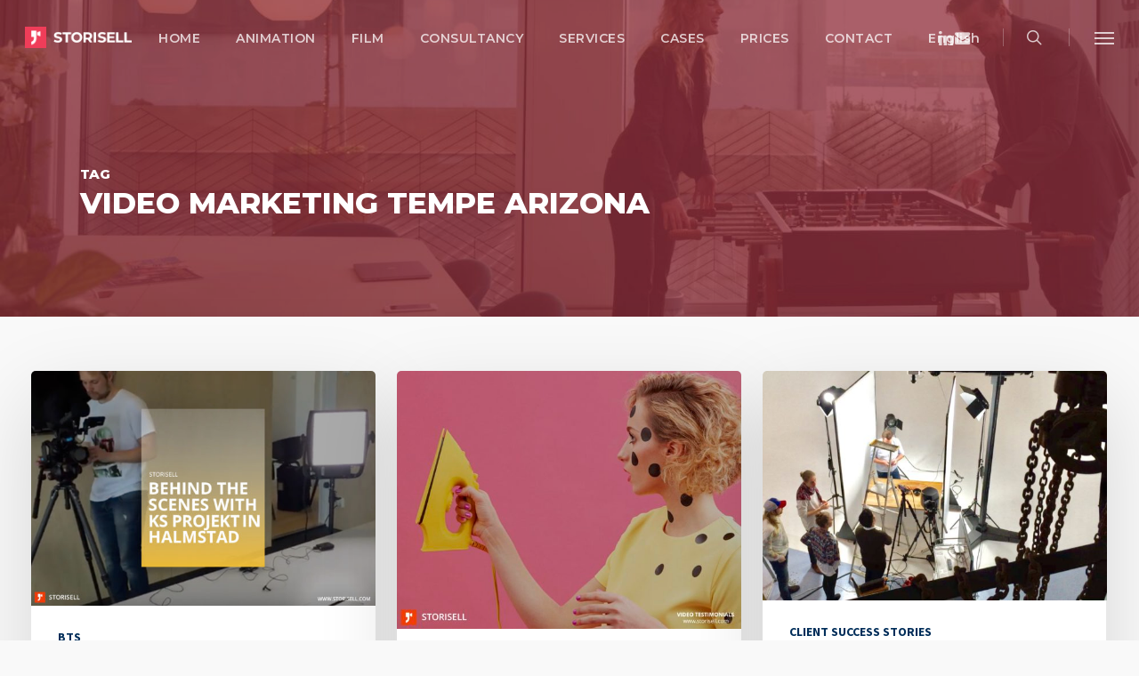

--- FILE ---
content_type: text/html; charset=UTF-8
request_url: https://storisell.com/tag/video-marketing-tempe-arizona/
body_size: 26185
content:
<!doctype html>
<html lang="en-GB" class="no-js">
<head>
	<meta charset="UTF-8">
	<meta name="viewport" content="width=device-width, initial-scale=1, maximum-scale=1, user-scalable=0" /><meta name='robots' content='index, follow, max-image-preview:large, max-snippet:-1, max-video-preview:-1' />

	<!-- This site is optimized with the Yoast SEO plugin v26.8 - https://yoast.com/product/yoast-seo-wordpress/ -->
	<title>Video Marketing Tempe Arizona | Storisell</title>
	<meta name="description" content="Storisell | International marketing agency producing premium animated explainer videos, testimonial videos, design and web development." />
	<link rel="canonical" href="https://storisell.com/tag/video-marketing-tempe-arizona/" />
	<meta property="og:locale" content="en_GB" />
	<meta property="og:type" content="article" />
	<meta property="og:title" content="Video Marketing Tempe Arizona | Storisell" />
	<meta property="og:description" content="Storisell | International marketing agency producing premium animated explainer videos, testimonial videos, design and web development." />
	<meta property="og:url" content="https://storisell.com/tag/video-marketing-tempe-arizona/" />
	<meta property="og:site_name" content="Storisell" />
	<meta name="twitter:card" content="summary_large_image" />
	<script type="application/ld+json" class="yoast-schema-graph">{"@context":"https://schema.org","@graph":[{"@type":"CollectionPage","@id":"https://storisell.com/tag/video-marketing-tempe-arizona/","url":"https://storisell.com/tag/video-marketing-tempe-arizona/","name":"Video Marketing Tempe Arizona | Storisell","isPartOf":{"@id":"https://storisell.com/#website"},"primaryImageOfPage":{"@id":"https://storisell.com/tag/video-marketing-tempe-arizona/#primaryimage"},"image":{"@id":"https://storisell.com/tag/video-marketing-tempe-arizona/#primaryimage"},"thumbnailUrl":"https://storisell.com/wp-content/uploads/2017/06/Storisell-behind-the-scenes-with-KS-Projekt-Halmstad.jpg","description":"Storisell | International marketing agency producing premium animated explainer videos, testimonial videos, design and web development.","breadcrumb":{"@id":"https://storisell.com/tag/video-marketing-tempe-arizona/#breadcrumb"},"inLanguage":"en-GB"},{"@type":"ImageObject","inLanguage":"en-GB","@id":"https://storisell.com/tag/video-marketing-tempe-arizona/#primaryimage","url":"https://storisell.com/wp-content/uploads/2017/06/Storisell-behind-the-scenes-with-KS-Projekt-Halmstad.jpg","contentUrl":"https://storisell.com/wp-content/uploads/2017/06/Storisell-behind-the-scenes-with-KS-Projekt-Halmstad.jpg","width":1100,"height":750,"caption":"Storisell behind the scenes with KS Projekt Halmstad"},{"@type":"BreadcrumbList","@id":"https://storisell.com/tag/video-marketing-tempe-arizona/#breadcrumb","itemListElement":[{"@type":"ListItem","position":1,"name":"Home","item":"https://storisell.com/"},{"@type":"ListItem","position":2,"name":"Video Marketing Tempe Arizona"}]},{"@type":"WebSite","@id":"https://storisell.com/#website","url":"https://storisell.com/","name":"Storisell","description":"International Marketing Agency","potentialAction":[{"@type":"SearchAction","target":{"@type":"EntryPoint","urlTemplate":"https://storisell.com/?s={search_term_string}"},"query-input":{"@type":"PropertyValueSpecification","valueRequired":true,"valueName":"search_term_string"}}],"inLanguage":"en-GB"}]}</script>
	<!-- / Yoast SEO plugin. -->


<link rel='dns-prefetch' href='//js.hs-scripts.com' />
<link rel='dns-prefetch' href='//www.googletagmanager.com' />
<link rel='dns-prefetch' href='//fonts.googleapis.com' />
<link rel="alternate" type="application/rss+xml" title="Storisell &raquo; Feed" href="https://storisell.com/feed/" />
<link rel="alternate" type="application/rss+xml" title="Storisell &raquo; Comments Feed" href="https://storisell.com/comments/feed/" />
<link rel="alternate" type="application/rss+xml" title="Storisell &raquo; Video Marketing Tempe Arizona Tag Feed" href="https://storisell.com/tag/video-marketing-tempe-arizona/feed/" />
<style id='wp-img-auto-sizes-contain-inline-css' type='text/css'>
img:is([sizes=auto i],[sizes^="auto," i]){contain-intrinsic-size:3000px 1500px}
/*# sourceURL=wp-img-auto-sizes-contain-inline-css */
</style>
<style id='wp-emoji-styles-inline-css' type='text/css'>

	img.wp-smiley, img.emoji {
		display: inline !important;
		border: none !important;
		box-shadow: none !important;
		height: 1em !important;
		width: 1em !important;
		margin: 0 0.07em !important;
		vertical-align: -0.1em !important;
		background: none !important;
		padding: 0 !important;
	}
/*# sourceURL=wp-emoji-styles-inline-css */
</style>
<style id='wp-block-library-inline-css' type='text/css'>
:root{--wp-block-synced-color:#7a00df;--wp-block-synced-color--rgb:122,0,223;--wp-bound-block-color:var(--wp-block-synced-color);--wp-editor-canvas-background:#ddd;--wp-admin-theme-color:#007cba;--wp-admin-theme-color--rgb:0,124,186;--wp-admin-theme-color-darker-10:#006ba1;--wp-admin-theme-color-darker-10--rgb:0,107,160.5;--wp-admin-theme-color-darker-20:#005a87;--wp-admin-theme-color-darker-20--rgb:0,90,135;--wp-admin-border-width-focus:2px}@media (min-resolution:192dpi){:root{--wp-admin-border-width-focus:1.5px}}.wp-element-button{cursor:pointer}:root .has-very-light-gray-background-color{background-color:#eee}:root .has-very-dark-gray-background-color{background-color:#313131}:root .has-very-light-gray-color{color:#eee}:root .has-very-dark-gray-color{color:#313131}:root .has-vivid-green-cyan-to-vivid-cyan-blue-gradient-background{background:linear-gradient(135deg,#00d084,#0693e3)}:root .has-purple-crush-gradient-background{background:linear-gradient(135deg,#34e2e4,#4721fb 50%,#ab1dfe)}:root .has-hazy-dawn-gradient-background{background:linear-gradient(135deg,#faaca8,#dad0ec)}:root .has-subdued-olive-gradient-background{background:linear-gradient(135deg,#fafae1,#67a671)}:root .has-atomic-cream-gradient-background{background:linear-gradient(135deg,#fdd79a,#004a59)}:root .has-nightshade-gradient-background{background:linear-gradient(135deg,#330968,#31cdcf)}:root .has-midnight-gradient-background{background:linear-gradient(135deg,#020381,#2874fc)}:root{--wp--preset--font-size--normal:16px;--wp--preset--font-size--huge:42px}.has-regular-font-size{font-size:1em}.has-larger-font-size{font-size:2.625em}.has-normal-font-size{font-size:var(--wp--preset--font-size--normal)}.has-huge-font-size{font-size:var(--wp--preset--font-size--huge)}.has-text-align-center{text-align:center}.has-text-align-left{text-align:left}.has-text-align-right{text-align:right}.has-fit-text{white-space:nowrap!important}#end-resizable-editor-section{display:none}.aligncenter{clear:both}.items-justified-left{justify-content:flex-start}.items-justified-center{justify-content:center}.items-justified-right{justify-content:flex-end}.items-justified-space-between{justify-content:space-between}.screen-reader-text{border:0;clip-path:inset(50%);height:1px;margin:-1px;overflow:hidden;padding:0;position:absolute;width:1px;word-wrap:normal!important}.screen-reader-text:focus{background-color:#ddd;clip-path:none;color:#444;display:block;font-size:1em;height:auto;left:5px;line-height:normal;padding:15px 23px 14px;text-decoration:none;top:5px;width:auto;z-index:100000}html :where(.has-border-color){border-style:solid}html :where([style*=border-top-color]){border-top-style:solid}html :where([style*=border-right-color]){border-right-style:solid}html :where([style*=border-bottom-color]){border-bottom-style:solid}html :where([style*=border-left-color]){border-left-style:solid}html :where([style*=border-width]){border-style:solid}html :where([style*=border-top-width]){border-top-style:solid}html :where([style*=border-right-width]){border-right-style:solid}html :where([style*=border-bottom-width]){border-bottom-style:solid}html :where([style*=border-left-width]){border-left-style:solid}html :where(img[class*=wp-image-]){height:auto;max-width:100%}:where(figure){margin:0 0 1em}html :where(.is-position-sticky){--wp-admin--admin-bar--position-offset:var(--wp-admin--admin-bar--height,0px)}@media screen and (max-width:600px){html :where(.is-position-sticky){--wp-admin--admin-bar--position-offset:0px}}

/*# sourceURL=wp-block-library-inline-css */
</style><style id='global-styles-inline-css' type='text/css'>
:root{--wp--preset--aspect-ratio--square: 1;--wp--preset--aspect-ratio--4-3: 4/3;--wp--preset--aspect-ratio--3-4: 3/4;--wp--preset--aspect-ratio--3-2: 3/2;--wp--preset--aspect-ratio--2-3: 2/3;--wp--preset--aspect-ratio--16-9: 16/9;--wp--preset--aspect-ratio--9-16: 9/16;--wp--preset--color--black: #000000;--wp--preset--color--cyan-bluish-gray: #abb8c3;--wp--preset--color--white: #ffffff;--wp--preset--color--pale-pink: #f78da7;--wp--preset--color--vivid-red: #cf2e2e;--wp--preset--color--luminous-vivid-orange: #ff6900;--wp--preset--color--luminous-vivid-amber: #fcb900;--wp--preset--color--light-green-cyan: #7bdcb5;--wp--preset--color--vivid-green-cyan: #00d084;--wp--preset--color--pale-cyan-blue: #8ed1fc;--wp--preset--color--vivid-cyan-blue: #0693e3;--wp--preset--color--vivid-purple: #9b51e0;--wp--preset--gradient--vivid-cyan-blue-to-vivid-purple: linear-gradient(135deg,rgb(6,147,227) 0%,rgb(155,81,224) 100%);--wp--preset--gradient--light-green-cyan-to-vivid-green-cyan: linear-gradient(135deg,rgb(122,220,180) 0%,rgb(0,208,130) 100%);--wp--preset--gradient--luminous-vivid-amber-to-luminous-vivid-orange: linear-gradient(135deg,rgb(252,185,0) 0%,rgb(255,105,0) 100%);--wp--preset--gradient--luminous-vivid-orange-to-vivid-red: linear-gradient(135deg,rgb(255,105,0) 0%,rgb(207,46,46) 100%);--wp--preset--gradient--very-light-gray-to-cyan-bluish-gray: linear-gradient(135deg,rgb(238,238,238) 0%,rgb(169,184,195) 100%);--wp--preset--gradient--cool-to-warm-spectrum: linear-gradient(135deg,rgb(74,234,220) 0%,rgb(151,120,209) 20%,rgb(207,42,186) 40%,rgb(238,44,130) 60%,rgb(251,105,98) 80%,rgb(254,248,76) 100%);--wp--preset--gradient--blush-light-purple: linear-gradient(135deg,rgb(255,206,236) 0%,rgb(152,150,240) 100%);--wp--preset--gradient--blush-bordeaux: linear-gradient(135deg,rgb(254,205,165) 0%,rgb(254,45,45) 50%,rgb(107,0,62) 100%);--wp--preset--gradient--luminous-dusk: linear-gradient(135deg,rgb(255,203,112) 0%,rgb(199,81,192) 50%,rgb(65,88,208) 100%);--wp--preset--gradient--pale-ocean: linear-gradient(135deg,rgb(255,245,203) 0%,rgb(182,227,212) 50%,rgb(51,167,181) 100%);--wp--preset--gradient--electric-grass: linear-gradient(135deg,rgb(202,248,128) 0%,rgb(113,206,126) 100%);--wp--preset--gradient--midnight: linear-gradient(135deg,rgb(2,3,129) 0%,rgb(40,116,252) 100%);--wp--preset--font-size--small: 13px;--wp--preset--font-size--medium: 20px;--wp--preset--font-size--large: 36px;--wp--preset--font-size--x-large: 42px;--wp--preset--spacing--20: 0.44rem;--wp--preset--spacing--30: 0.67rem;--wp--preset--spacing--40: 1rem;--wp--preset--spacing--50: 1.5rem;--wp--preset--spacing--60: 2.25rem;--wp--preset--spacing--70: 3.38rem;--wp--preset--spacing--80: 5.06rem;--wp--preset--shadow--natural: 6px 6px 9px rgba(0, 0, 0, 0.2);--wp--preset--shadow--deep: 12px 12px 50px rgba(0, 0, 0, 0.4);--wp--preset--shadow--sharp: 6px 6px 0px rgba(0, 0, 0, 0.2);--wp--preset--shadow--outlined: 6px 6px 0px -3px rgb(255, 255, 255), 6px 6px rgb(0, 0, 0);--wp--preset--shadow--crisp: 6px 6px 0px rgb(0, 0, 0);}:root { --wp--style--global--content-size: 1300px;--wp--style--global--wide-size: 1300px; }:where(body) { margin: 0; }.wp-site-blocks > .alignleft { float: left; margin-right: 2em; }.wp-site-blocks > .alignright { float: right; margin-left: 2em; }.wp-site-blocks > .aligncenter { justify-content: center; margin-left: auto; margin-right: auto; }:where(.is-layout-flex){gap: 0.5em;}:where(.is-layout-grid){gap: 0.5em;}.is-layout-flow > .alignleft{float: left;margin-inline-start: 0;margin-inline-end: 2em;}.is-layout-flow > .alignright{float: right;margin-inline-start: 2em;margin-inline-end: 0;}.is-layout-flow > .aligncenter{margin-left: auto !important;margin-right: auto !important;}.is-layout-constrained > .alignleft{float: left;margin-inline-start: 0;margin-inline-end: 2em;}.is-layout-constrained > .alignright{float: right;margin-inline-start: 2em;margin-inline-end: 0;}.is-layout-constrained > .aligncenter{margin-left: auto !important;margin-right: auto !important;}.is-layout-constrained > :where(:not(.alignleft):not(.alignright):not(.alignfull)){max-width: var(--wp--style--global--content-size);margin-left: auto !important;margin-right: auto !important;}.is-layout-constrained > .alignwide{max-width: var(--wp--style--global--wide-size);}body .is-layout-flex{display: flex;}.is-layout-flex{flex-wrap: wrap;align-items: center;}.is-layout-flex > :is(*, div){margin: 0;}body .is-layout-grid{display: grid;}.is-layout-grid > :is(*, div){margin: 0;}body{padding-top: 0px;padding-right: 0px;padding-bottom: 0px;padding-left: 0px;}:root :where(.wp-element-button, .wp-block-button__link){background-color: #32373c;border-width: 0;color: #fff;font-family: inherit;font-size: inherit;font-style: inherit;font-weight: inherit;letter-spacing: inherit;line-height: inherit;padding-top: calc(0.667em + 2px);padding-right: calc(1.333em + 2px);padding-bottom: calc(0.667em + 2px);padding-left: calc(1.333em + 2px);text-decoration: none;text-transform: inherit;}.has-black-color{color: var(--wp--preset--color--black) !important;}.has-cyan-bluish-gray-color{color: var(--wp--preset--color--cyan-bluish-gray) !important;}.has-white-color{color: var(--wp--preset--color--white) !important;}.has-pale-pink-color{color: var(--wp--preset--color--pale-pink) !important;}.has-vivid-red-color{color: var(--wp--preset--color--vivid-red) !important;}.has-luminous-vivid-orange-color{color: var(--wp--preset--color--luminous-vivid-orange) !important;}.has-luminous-vivid-amber-color{color: var(--wp--preset--color--luminous-vivid-amber) !important;}.has-light-green-cyan-color{color: var(--wp--preset--color--light-green-cyan) !important;}.has-vivid-green-cyan-color{color: var(--wp--preset--color--vivid-green-cyan) !important;}.has-pale-cyan-blue-color{color: var(--wp--preset--color--pale-cyan-blue) !important;}.has-vivid-cyan-blue-color{color: var(--wp--preset--color--vivid-cyan-blue) !important;}.has-vivid-purple-color{color: var(--wp--preset--color--vivid-purple) !important;}.has-black-background-color{background-color: var(--wp--preset--color--black) !important;}.has-cyan-bluish-gray-background-color{background-color: var(--wp--preset--color--cyan-bluish-gray) !important;}.has-white-background-color{background-color: var(--wp--preset--color--white) !important;}.has-pale-pink-background-color{background-color: var(--wp--preset--color--pale-pink) !important;}.has-vivid-red-background-color{background-color: var(--wp--preset--color--vivid-red) !important;}.has-luminous-vivid-orange-background-color{background-color: var(--wp--preset--color--luminous-vivid-orange) !important;}.has-luminous-vivid-amber-background-color{background-color: var(--wp--preset--color--luminous-vivid-amber) !important;}.has-light-green-cyan-background-color{background-color: var(--wp--preset--color--light-green-cyan) !important;}.has-vivid-green-cyan-background-color{background-color: var(--wp--preset--color--vivid-green-cyan) !important;}.has-pale-cyan-blue-background-color{background-color: var(--wp--preset--color--pale-cyan-blue) !important;}.has-vivid-cyan-blue-background-color{background-color: var(--wp--preset--color--vivid-cyan-blue) !important;}.has-vivid-purple-background-color{background-color: var(--wp--preset--color--vivid-purple) !important;}.has-black-border-color{border-color: var(--wp--preset--color--black) !important;}.has-cyan-bluish-gray-border-color{border-color: var(--wp--preset--color--cyan-bluish-gray) !important;}.has-white-border-color{border-color: var(--wp--preset--color--white) !important;}.has-pale-pink-border-color{border-color: var(--wp--preset--color--pale-pink) !important;}.has-vivid-red-border-color{border-color: var(--wp--preset--color--vivid-red) !important;}.has-luminous-vivid-orange-border-color{border-color: var(--wp--preset--color--luminous-vivid-orange) !important;}.has-luminous-vivid-amber-border-color{border-color: var(--wp--preset--color--luminous-vivid-amber) !important;}.has-light-green-cyan-border-color{border-color: var(--wp--preset--color--light-green-cyan) !important;}.has-vivid-green-cyan-border-color{border-color: var(--wp--preset--color--vivid-green-cyan) !important;}.has-pale-cyan-blue-border-color{border-color: var(--wp--preset--color--pale-cyan-blue) !important;}.has-vivid-cyan-blue-border-color{border-color: var(--wp--preset--color--vivid-cyan-blue) !important;}.has-vivid-purple-border-color{border-color: var(--wp--preset--color--vivid-purple) !important;}.has-vivid-cyan-blue-to-vivid-purple-gradient-background{background: var(--wp--preset--gradient--vivid-cyan-blue-to-vivid-purple) !important;}.has-light-green-cyan-to-vivid-green-cyan-gradient-background{background: var(--wp--preset--gradient--light-green-cyan-to-vivid-green-cyan) !important;}.has-luminous-vivid-amber-to-luminous-vivid-orange-gradient-background{background: var(--wp--preset--gradient--luminous-vivid-amber-to-luminous-vivid-orange) !important;}.has-luminous-vivid-orange-to-vivid-red-gradient-background{background: var(--wp--preset--gradient--luminous-vivid-orange-to-vivid-red) !important;}.has-very-light-gray-to-cyan-bluish-gray-gradient-background{background: var(--wp--preset--gradient--very-light-gray-to-cyan-bluish-gray) !important;}.has-cool-to-warm-spectrum-gradient-background{background: var(--wp--preset--gradient--cool-to-warm-spectrum) !important;}.has-blush-light-purple-gradient-background{background: var(--wp--preset--gradient--blush-light-purple) !important;}.has-blush-bordeaux-gradient-background{background: var(--wp--preset--gradient--blush-bordeaux) !important;}.has-luminous-dusk-gradient-background{background: var(--wp--preset--gradient--luminous-dusk) !important;}.has-pale-ocean-gradient-background{background: var(--wp--preset--gradient--pale-ocean) !important;}.has-electric-grass-gradient-background{background: var(--wp--preset--gradient--electric-grass) !important;}.has-midnight-gradient-background{background: var(--wp--preset--gradient--midnight) !important;}.has-small-font-size{font-size: var(--wp--preset--font-size--small) !important;}.has-medium-font-size{font-size: var(--wp--preset--font-size--medium) !important;}.has-large-font-size{font-size: var(--wp--preset--font-size--large) !important;}.has-x-large-font-size{font-size: var(--wp--preset--font-size--x-large) !important;}
/*# sourceURL=global-styles-inline-css */
</style>

<link rel='stylesheet' id='font-awesome-css' href='https://storisell.com/wp-content/themes/salient/css/font-awesome-legacy.min.css?ver=4.7.1' type='text/css' media='all' />
<link rel='stylesheet' id='salient-grid-system-css' href='https://storisell.com/wp-content/themes/salient/css/build/grid-system.css?ver=18.0.2' type='text/css' media='all' />
<link rel='stylesheet' id='main-styles-css' href='https://storisell.com/wp-content/themes/salient/css/build/style.css?ver=18.0.2' type='text/css' media='all' />
<link rel='stylesheet' id='nectar-header-layout-centered-menu-css' href='https://storisell.com/wp-content/themes/salient/css/build/header/header-layout-centered-menu.css?ver=18.0.2' type='text/css' media='all' />
<link rel='stylesheet' id='nectar-cf7-css' href='https://storisell.com/wp-content/themes/salient/css/build/third-party/cf7.css?ver=18.0.2' type='text/css' media='all' />
<link rel='stylesheet' id='nectar_default_font_open_sans-css' href='https://fonts.googleapis.com/css?family=Open+Sans%3A300%2C400%2C600%2C700&#038;subset=latin%2Clatin-ext' type='text/css' media='all' />
<link rel='stylesheet' id='nectar-blog-masonry-core-css' href='https://storisell.com/wp-content/themes/salient/css/build/blog/masonry-core.css?ver=18.0.2' type='text/css' media='all' />
<link rel='stylesheet' id='responsive-css' href='https://storisell.com/wp-content/themes/salient/css/build/responsive.css?ver=18.0.2' type='text/css' media='all' />
<link rel='stylesheet' id='skin-ascend-css' href='https://storisell.com/wp-content/themes/salient/css/build/ascend.css?ver=18.0.2' type='text/css' media='all' />
<style id='salient-wp-menu-dynamic-fallback-inline-css' type='text/css'>
#header-outer .nectar-ext-menu-item .image-layer-outer,#header-outer .nectar-ext-menu-item .image-layer,#header-outer .nectar-ext-menu-item .color-overlay,#slide-out-widget-area .nectar-ext-menu-item .image-layer-outer,#slide-out-widget-area .nectar-ext-menu-item .color-overlay,#slide-out-widget-area .nectar-ext-menu-item .image-layer{position:absolute;top:0;left:0;width:100%;height:100%;overflow:hidden;}.nectar-ext-menu-item .inner-content{position:relative;z-index:10;width:100%;}.nectar-ext-menu-item .image-layer{background-size:cover;background-position:center;transition:opacity 0.25s ease 0.1s;}.nectar-ext-menu-item .image-layer video{object-fit:cover;width:100%;height:100%;}#header-outer nav .nectar-ext-menu-item .image-layer:not(.loaded){background-image:none!important;}#header-outer nav .nectar-ext-menu-item .image-layer{opacity:0;}#header-outer nav .nectar-ext-menu-item .image-layer.loaded{opacity:1;}.nectar-ext-menu-item span[class*="inherit-h"] + .menu-item-desc{margin-top:0.4rem;}#mobile-menu .nectar-ext-menu-item .title,#slide-out-widget-area .nectar-ext-menu-item .title,.nectar-ext-menu-item .menu-title-text,.nectar-ext-menu-item .menu-item-desc{position:relative;}.nectar-ext-menu-item .menu-item-desc{display:block;line-height:1.4em;}body #slide-out-widget-area .nectar-ext-menu-item .menu-item-desc{line-height:1.4em;}#mobile-menu .nectar-ext-menu-item .title,#slide-out-widget-area .nectar-ext-menu-item:not(.style-img-above-text) .title,.nectar-ext-menu-item:not(.style-img-above-text) .menu-title-text,.nectar-ext-menu-item:not(.style-img-above-text) .menu-item-desc,.nectar-ext-menu-item:not(.style-img-above-text) i:before,.nectar-ext-menu-item:not(.style-img-above-text) .svg-icon{color:#fff;}#mobile-menu .nectar-ext-menu-item.style-img-above-text .title{color:inherit;}.sf-menu li ul li a .nectar-ext-menu-item .menu-title-text:after{display:none;}.menu-item .widget-area-active[data-margin="default"] > div:not(:last-child){margin-bottom:20px;}.nectar-ext-menu-item__button{display:inline-block;padding-top:2em;}#header-outer nav li:not([class*="current"]) > a .nectar-ext-menu-item .inner-content.has-button .title .menu-title-text{background-image:none;}.nectar-ext-menu-item__button .nectar-cta:not([data-color="transparent"]){margin-top:.8em;margin-bottom:.8em;}.nectar-ext-menu-item .color-overlay{transition:opacity 0.5s cubic-bezier(.15,.75,.5,1);}.nectar-ext-menu-item:hover .hover-zoom-in-slow .image-layer{transform:scale(1.15);transition:transform 4s cubic-bezier(0.1,0.2,.7,1);}.nectar-ext-menu-item:hover .hover-zoom-in-slow .color-overlay{transition:opacity 1.5s cubic-bezier(.15,.75,.5,1);}.nectar-ext-menu-item .hover-zoom-in-slow .image-layer{transition:transform 0.5s cubic-bezier(.15,.75,.5,1);}.nectar-ext-menu-item .hover-zoom-in-slow .color-overlay{transition:opacity 0.5s cubic-bezier(.15,.75,.5,1);}.nectar-ext-menu-item:hover .hover-zoom-in .image-layer{transform:scale(1.12);}.nectar-ext-menu-item .hover-zoom-in .image-layer{transition:transform 0.5s cubic-bezier(.15,.75,.5,1);}.nectar-ext-menu-item{display:flex;text-align:left;}#slide-out-widget-area .nectar-ext-menu-item .title,#slide-out-widget-area .nectar-ext-menu-item .menu-item-desc,#slide-out-widget-area .nectar-ext-menu-item .menu-title-text,#mobile-menu .nectar-ext-menu-item .title,#mobile-menu .nectar-ext-menu-item .menu-item-desc,#mobile-menu .nectar-ext-menu-item .menu-title-text{color:inherit!important;}#slide-out-widget-area .nectar-ext-menu-item,#mobile-menu .nectar-ext-menu-item{display:block;}#slide-out-widget-area .nectar-ext-menu-item .inner-content,#mobile-menu .nectar-ext-menu-item .inner-content{width:100%;}#slide-out-widget-area.fullscreen-alt .nectar-ext-menu-item,#slide-out-widget-area.fullscreen .nectar-ext-menu-item{text-align:center;}#header-outer .nectar-ext-menu-item.style-img-above-text .image-layer-outer,#slide-out-widget-area .nectar-ext-menu-item.style-img-above-text .image-layer-outer{position:relative;}#header-outer .nectar-ext-menu-item.style-img-above-text,#slide-out-widget-area .nectar-ext-menu-item.style-img-above-text{flex-direction:column;}
/*# sourceURL=salient-wp-menu-dynamic-fallback-inline-css */
</style>
<link rel='stylesheet' id='dynamic-css-css' href='https://storisell.com/wp-content/uploads/salient/salient-dynamic-styles.css?ver=3093' type='text/css' media='all' />
<style id='dynamic-css-inline-css' type='text/css'>
body[data-bg-header="true"].category .container-wrap,body[data-bg-header="true"].author .container-wrap,body[data-bg-header="true"].date .container-wrap,body[data-bg-header="true"].blog .container-wrap{padding-top:var(--container-padding)!important}.archive.author .row .col.section-title span,.archive.category .row .col.section-title span,.archive.tag .row .col.section-title span,.archive.date .row .col.section-title span{padding-left:0}body.author #page-header-wrap #page-header-bg,body.category #page-header-wrap #page-header-bg,body.tag #page-header-wrap #page-header-bg,body.date #page-header-wrap #page-header-bg{height:auto;padding-top:8%;padding-bottom:8%;}.archive #page-header-wrap{height:auto;}.archive.category .row .col.section-title p,.archive.tag .row .col.section-title p{margin-top:10px;}body[data-bg-header="true"].archive .container-wrap.meta_overlaid_blog,body[data-bg-header="true"].category .container-wrap.meta_overlaid_blog,body[data-bg-header="true"].author .container-wrap.meta_overlaid_blog,body[data-bg-header="true"].date .container-wrap.meta_overlaid_blog{padding-top:0!important;}#page-header-bg[data-alignment="center"] .span_6 p{margin:0 auto;}body.archive #page-header-bg:not(.fullscreen-header) .span_6{position:relative;-webkit-transform:none;transform:none;top:0;}.blog-archive-header .nectar-author-gravatar img{width:125px;border-radius:100px;}.blog-archive-header .container .span_12 p{font-size:min(max(calc(1.3vw),16px),20px);line-height:1.5;margin-top:.5em;}body .page-header-no-bg.color-bg{padding:5% 0;}@media only screen and (max-width:999px){body .page-header-no-bg.color-bg{padding:7% 0;}}@media only screen and (max-width:690px){body .page-header-no-bg.color-bg{padding:9% 0;}.blog-archive-header .nectar-author-gravatar img{width:75px;}}.blog-archive-header.color-bg .col.section-title{border-bottom:0;padding:0;}.blog-archive-header.color-bg *{color:inherit!important;}.nectar-archive-tax-count{position:relative;padding:.5em;transform:translateX(0.25em) translateY(-0.75em);font-size:clamp(14px,0.3em,20px);display:inline-block;vertical-align:super;}.nectar-archive-tax-count:before{content:"";display:block;padding-bottom:100%;width:100%;position:absolute;top:50%;left:50%;transform:translate(-50%,-50%);border-radius:100px;background-color:currentColor;opacity:0.1;}.no-rgba #header-space{display:none;}@media only screen and (max-width:999px){body #header-space[data-header-mobile-fixed="1"]{display:none;}#header-outer[data-mobile-fixed="false"]{position:absolute;}}@media only screen and (max-width:999px){body:not(.nectar-no-flex-height) #header-space[data-secondary-header-display="full"]:not([data-header-mobile-fixed="false"]){display:block!important;margin-bottom:-50px;}#header-space[data-secondary-header-display="full"][data-header-mobile-fixed="false"]{display:none;}}@media only screen and (min-width:1000px){#header-space{display:none;}.nectar-slider-wrap.first-section,.parallax_slider_outer.first-section,.full-width-content.first-section,.parallax_slider_outer.first-section .swiper-slide .content,.nectar-slider-wrap.first-section .swiper-slide .content,#page-header-bg,.nder-page-header,#page-header-wrap,.full-width-section.first-section{margin-top:0!important;}body #page-header-bg,body #page-header-wrap{height:84px;}body #search-outer{z-index:100000;}}@media only screen and (min-width:1000px){#page-header-wrap.fullscreen-header,#page-header-wrap.fullscreen-header #page-header-bg,html:not(.nectar-box-roll-loaded) .nectar-box-roll > #page-header-bg.fullscreen-header,.nectar_fullscreen_zoom_recent_projects,#nectar_fullscreen_rows:not(.afterLoaded) > div,#nectar_fullscreen_rows:not(.afterLoaded) > section{height:100vh;}.wpb_row.vc_row-o-full-height.top-level,.wpb_row.vc_row-o-full-height.top-level > .col.span_12{min-height:100vh;}#page-header-bg[data-alignment-v="middle"] .span_6 .inner-wrap,#page-header-bg[data-alignment-v="top"] .span_6 .inner-wrap,.blog-archive-header.color-bg .container{padding-top:calc(79px + var(--nectar_hook_before_nav_content_height,0px));}#page-header-wrap.container #page-header-bg .span_6 .inner-wrap{padding-top:0;}.nectar-slider-wrap[data-fullscreen="true"]:not(.loaded),.nectar-slider-wrap[data-fullscreen="true"]:not(.loaded) .swiper-container{height:calc(100vh + 2px)!important;}.admin-bar .nectar-slider-wrap[data-fullscreen="true"]:not(.loaded),.admin-bar .nectar-slider-wrap[data-fullscreen="true"]:not(.loaded) .swiper-container{height:calc(100vh - 30px)!important;}}@media only screen and (max-width:999px){#page-header-bg[data-alignment-v="middle"]:not(.fullscreen-header) .span_6 .inner-wrap,#page-header-bg[data-alignment-v="top"] .span_6 .inner-wrap,.blog-archive-header.color-bg .container{padding-top:calc(49px + var(--nectar_hook_before_nav_content_height,0px));}.vc_row.top-level.full-width-section:not(.full-width-ns) > .span_12,#page-header-bg[data-alignment-v="bottom"] .span_6 .inner-wrap{padding-top:24px;}}@media only screen and (max-width:690px){.vc_row.top-level.full-width-section:not(.full-width-ns) > .span_12{padding-top:49px;}.vc_row.top-level.full-width-content .nectar-recent-posts-single_featured .recent-post-container > .inner-wrap{padding-top:24px;}}@media only screen and (max-width:999px){.full-width-ns .nectar-slider-wrap .swiper-slide[data-y-pos="middle"] .content,.full-width-ns .nectar-slider-wrap .swiper-slide[data-y-pos="top"] .content{padding-top:30px;}}@media only screen and (max-width:999px){.using-mobile-browser #nectar_fullscreen_rows:not(.afterLoaded):not([data-mobile-disable="on"]) > div{height:calc(100vh - 76px);}.using-mobile-browser .wpb_row.vc_row-o-full-height.top-level,.using-mobile-browser .wpb_row.vc_row-o-full-height.top-level > .col.span_12,[data-permanent-transparent="1"].using-mobile-browser .wpb_row.vc_row-o-full-height.top-level,[data-permanent-transparent="1"].using-mobile-browser .wpb_row.vc_row-o-full-height.top-level > .col.span_12{min-height:calc(100vh - 76px);}html:not(.nectar-box-roll-loaded) .nectar-box-roll > #page-header-bg.fullscreen-header,.nectar_fullscreen_zoom_recent_projects,.nectar-slider-wrap[data-fullscreen="true"]:not(.loaded),.nectar-slider-wrap[data-fullscreen="true"]:not(.loaded) .swiper-container,#nectar_fullscreen_rows:not(.afterLoaded):not([data-mobile-disable="on"]) > div{height:calc(100vh - 1px);}.wpb_row.vc_row-o-full-height.top-level,.wpb_row.vc_row-o-full-height.top-level > .col.span_12{min-height:calc(100vh - 1px);}body[data-transparent-header="false"] #ajax-content-wrap.no-scroll{min-height:calc(100vh - 1px);height:calc(100vh - 1px);}}.screen-reader-text,.nectar-skip-to-content:not(:focus){border:0;clip:rect(1px,1px,1px,1px);clip-path:inset(50%);height:1px;margin:-1px;overflow:hidden;padding:0;position:absolute!important;width:1px;word-wrap:normal!important;}.row .col img:not([srcset]){width:auto;}.row .col img.img-with-animation.nectar-lazy:not([srcset]){width:100%;}
/*# sourceURL=dynamic-css-inline-css */
</style>
<link rel='stylesheet' id='redux-google-fonts-salient_redux-css' href='https://fonts.googleapis.com/css?family=Montserrat%3A600%2C500%2C800%2C400%2C400italic%7CSource+Sans+Pro%3A400%2C700%2C300&#038;subset=latin&#038;ver=6.9' type='text/css' media='all' />
<script type="text/javascript" src="https://storisell.com/wp-includes/js/jquery/jquery.min.js?ver=3.7.1" id="jquery-core-js"></script>
<script type="text/javascript" src="https://storisell.com/wp-includes/js/jquery/jquery-migrate.min.js?ver=3.4.1" id="jquery-migrate-js"></script>

<!-- Google tag (gtag.js) snippet added by Site Kit -->
<!-- Google Analytics snippet added by Site Kit -->
<script type="text/javascript" src="https://www.googletagmanager.com/gtag/js?id=GT-KV5H5H4" id="google_gtagjs-js" async></script>
<script type="text/javascript" id="google_gtagjs-js-after">
/* <![CDATA[ */
window.dataLayer = window.dataLayer || [];function gtag(){dataLayer.push(arguments);}
gtag("set","linker",{"domains":["storisell.com"]});
gtag("js", new Date());
gtag("set", "developer_id.dZTNiMT", true);
gtag("config", "GT-KV5H5H4");
//# sourceURL=google_gtagjs-js-after
/* ]]> */
</script>
<script></script><link rel="https://api.w.org/" href="https://storisell.com/wp-json/" /><link rel="alternate" title="JSON" type="application/json" href="https://storisell.com/wp-json/wp/v2/tags/2466" /><link rel="EditURI" type="application/rsd+xml" title="RSD" href="https://storisell.com/xmlrpc.php?rsd" />
<meta name="generator" content="WordPress 6.9" />
<meta name="generator" content="Site Kit by Google 1.170.0" />			<!-- DO NOT COPY THIS SNIPPET! Start of Page Analytics Tracking for HubSpot WordPress plugin v11.3.37-->
			<script class="hsq-set-content-id" data-content-id="listing-page">
				var _hsq = _hsq || [];
				_hsq.push(["setContentType", "listing-page"]);
			</script>
			<!-- DO NOT COPY THIS SNIPPET! End of Page Analytics Tracking for HubSpot WordPress plugin -->
			<script type="text/javascript"> var root = document.getElementsByTagName( "html" )[0]; root.setAttribute( "class", "js" ); </script><meta name="generator" content="Powered by WPBakery Page Builder - drag and drop page builder for WordPress."/>
<link rel="icon" href="https://storisell.com/wp-content/uploads/2020/05/cropped-Storisell-Square-32x32.png" sizes="32x32" />
<link rel="icon" href="https://storisell.com/wp-content/uploads/2020/05/cropped-Storisell-Square-192x192.png" sizes="192x192" />
<link rel="apple-touch-icon" href="https://storisell.com/wp-content/uploads/2020/05/cropped-Storisell-Square-180x180.png" />
<meta name="msapplication-TileImage" content="https://storisell.com/wp-content/uploads/2020/05/cropped-Storisell-Square-270x270.png" />
		<style type="text/css" id="wp-custom-css">
			/*** Portfolio item ***/
#full_width_portfolio 
.project-title {
	display: none;
}
#full_width_portfolio {
	background-color: 
		#000 !important;
}

/*** Footer ***/
#footer-widgets .row {
	padding: 
		60px 0 20px 0 !important;
}

/*** Request contact popup ***/
.nectar-social-sharing-fixed, #to-top {
	display: none;
}
#ajax-content-wrap, #pum-6435, .buttonizer {
	padding-right: 0 !important;
}
.popmake-title {
	margin-bottom: 20px;
}
.buttonizer {
	right: 30px !important;
	bottom: 30px !important;
}
.buttonizer-button {
	width: 148px !important;
	height: 32px !important;
	border-radius: 
		100px !important;
	border-radius: 100px;
	box-shadow: 
		0px 10px 15px -10px 
		#EF3D59 !important;
	transition: 
		all .25s 
		cubic-bezier(
			0.445, 0.05, 
			0.55, 0.95);
	font-weight: 600 !important;
	font-size: 14px !important;
	text-transform: uppercase;
	letter-spacing: 1px;
}
.buttonizer:hover, 
#request-button:hover {
	transform: 
		translate(0, -7px);
}
.buttonizer .buttonizer-button .far {display:none !important;}
.buttonizer-button:after {
	content:'Request quote';}

#request-button {
	margin-top: 20px;
	padding: 
		10px 20px !important;
	float: right;
	color: #fff;
	font-weight: 600 !important;
	font-size: 14px !important;
	text-transform: uppercase;
	letter-spacing: 1px;
	border: 2px #EF3D59 solid;
	border-radius: 
		100px !important;
	background-color: 
		#EF3D59 !important;
	box-shadow: 
		0px 10px 15px -10px 
		#EF3D59 !important;
	transition: 
		all .25s 
		cubic-bezier(
			0.445, 0.05, 
			0.55, 0.95);
}
.popmake input {
	background-color: 
		#fff !important;
}

.pum-container .pum-close {
	border-radius: 
		100px !important;
}

/*** Recaptcha ***/
.grecaptcha-badge { visibility: hidden; }		</style>
		<noscript><style> .wpb_animate_when_almost_visible { opacity: 1; }</style></noscript><link data-pagespeed-no-defer data-nowprocket data-wpacu-skip data-no-optimize data-noptimize rel='stylesheet' id='main-styles-non-critical-css' href='https://storisell.com/wp-content/themes/salient/css/build/style-non-critical.css?ver=18.0.2' type='text/css' media='all' />
<link data-pagespeed-no-defer data-nowprocket data-wpacu-skip data-no-optimize data-noptimize rel='stylesheet' id='magnific-css' href='https://storisell.com/wp-content/themes/salient/css/build/plugins/magnific.css?ver=8.6.0' type='text/css' media='all' />
<link data-pagespeed-no-defer data-nowprocket data-wpacu-skip data-no-optimize data-noptimize rel='stylesheet' id='nectar-ocm-core-css' href='https://storisell.com/wp-content/themes/salient/css/build/off-canvas/core.css?ver=18.0.2' type='text/css' media='all' />
<link data-pagespeed-no-defer data-nowprocket data-wpacu-skip data-no-optimize data-noptimize rel='stylesheet' id='nectar-ocm-slide-out-right-hover-css' href='https://storisell.com/wp-content/themes/salient/css/build/off-canvas/slide-out-right-hover.css?ver=18.0.2' type='text/css' media='all' />
<meta name="generator" content="WP Rocket 3.20.2" data-wpr-features="wpr_preload_links wpr_desktop" /></head><body data-rsssl=1 class="archive tag tag-video-marketing-tempe-arizona tag-2466 wp-theme-salient ascend wpb-js-composer js-comp-ver-8.6.1 vc_responsive" data-footer-reveal="1" data-footer-reveal-shadow="large_2" data-header-format="centered-menu" data-body-border="off" data-boxed-style="" data-header-breakpoint="1000" data-dropdown-style="minimal" data-cae="easeOutQuart" data-cad="700" data-megamenu-width="full-width" data-aie="zoom-out" data-ls="magnific" data-apte="horizontal_swipe" data-hhun="1" data-fancy-form-rcs="default" data-form-style="minimal" data-form-submit="regular" data-is="minimal" data-button-style="slightly_rounded_shadow" data-user-account-button="false" data-flex-cols="true" data-col-gap="default" data-header-inherit-rc="false" data-header-search="true" data-animated-anchors="true" data-ajax-transitions="false" data-full-width-header="true" data-slide-out-widget-area="true" data-slide-out-widget-area-style="slide-out-from-right-hover" data-user-set-ocm="1" data-loading-animation="none" data-bg-header="true" data-responsive="1" data-ext-responsive="true" data-ext-padding="90" data-header-resize="0" data-header-color="light" data-cart="false" data-remove-m-parallax="" data-remove-m-video-bgs="" data-m-animate="0" data-force-header-trans-color="light" data-smooth-scrolling="0" data-permanent-transparent="false" >
	
	<script type="text/javascript">
	 (function(window, document) {

		document.documentElement.classList.remove("no-js");

		if(navigator.userAgent.match(/(Android|iPod|iPhone|iPad|BlackBerry|IEMobile|Opera Mini)/)) {
			document.body.className += " using-mobile-browser mobile ";
		}
		if(navigator.userAgent.match(/Mac/) && navigator.maxTouchPoints && navigator.maxTouchPoints > 2) {
			document.body.className += " using-ios-device ";
		}

		if( !("ontouchstart" in window) ) {

			var body = document.querySelector("body");
			var winW = window.innerWidth;
			var bodyW = body.clientWidth;

			if (winW > bodyW + 4) {
				body.setAttribute("style", "--scroll-bar-w: " + (winW - bodyW - 4) + "px");
			} else {
				body.setAttribute("style", "--scroll-bar-w: 0px");
			}
		}

	 })(window, document);
   </script><nav aria-label="Skip links" class="nectar-skip-to-content-wrap"><a href="#ajax-content-wrap" class="nectar-skip-to-content">Skip to main content</a></nav>	
	<div id="header-space"  data-header-mobile-fixed='1'></div> 
	
		<div data-rocket-location-hash="06c517066a3b4b898b08cc02b5789efd" id="header-outer" data-has-menu="true" data-has-buttons="yes" data-header-button_style="default" data-using-pr-menu="false" data-mobile-fixed="1" data-ptnm="false" data-lhe="animated_underline" data-user-set-bg="#ffffff" data-format="centered-menu" data-permanent-transparent="false" data-megamenu-rt="1" data-remove-fixed="0" data-header-resize="0" data-cart="false" data-transparency-option="" data-box-shadow="none" data-shrink-num="6" data-using-secondary="0" data-using-logo="1" data-logo-height="24" data-m-logo-height="24" data-padding="30" data-full-width="true" data-condense="false" data-transparent-header="true" data-transparent-shadow-helper="false" data-remove-border="true" class="transparent">
		
<header data-rocket-location-hash="37c53994db7476890f24fdc431f02bf9" id="top" role="banner" aria-label="Main Menu">
		<div data-rocket-location-hash="a07ea42f7826adb30ee53f29399bc39c" class="container">
		<div class="row">
			<div class="col span_3">
								<a id="logo" href="https://storisell.com" data-supplied-ml-starting-dark="false" data-supplied-ml-starting="false" data-supplied-ml="true" >
					<img class="stnd skip-lazy default-logo" width="1081" height="216" alt="Storisell" src="https://storisell.com/wp-content/uploads/2020/05/Storisell-Logotype-Red-Black.png" srcset="https://storisell.com/wp-content/uploads/2020/05/Storisell-Logotype-Red-Black.png 1x, https://storisell.com/wp-content/uploads/2020/05/Storisell-Logotype-Red-Black.png 2x" /><img class="mobile-only-logo skip-lazy" alt="Storisell" width="1081" height="216" src="https://storisell.com/wp-content/uploads/2020/05/Storisell-Logotype-Red-Black-1.png" /><img class="starting-logo skip-lazy default-logo" width="1080" height="216" alt="Storisell" src="https://storisell.com/wp-content/uploads/2020/05/Storisell-Logotype-Red-White.png" srcset="https://storisell.com/wp-content/uploads/2020/05/Storisell-Logotype-Red-White.png 1x, https://storisell.com/wp-content/uploads/2020/05/Storisell-Logotype-Red-White.png 2x" /><img class="starting-logo dark-version skip-lazy default-logo" width="1080" height="216" alt="Storisell" src="https://storisell.com/wp-content/uploads/2020/05/Storisell-Logotype-Red-White.png" srcset="https://storisell.com/wp-content/uploads/2020/05/Storisell-Logotype-Red-White.png 1x, https://storisell.com/wp-content/uploads/2020/05/Storisell-Logotype-Red-White.png 2x" />				</a>
							</div><!--/span_3-->

			<div class="col span_9 col_last">
									<div class="nectar-mobile-only mobile-header"><div class="inner"></div></div>
									<a class="mobile-search" href="#searchbox"><span class="nectar-icon icon-salient-search" aria-hidden="true"></span><span class="screen-reader-text">search</span></a>
														<div class="slide-out-widget-area-toggle mobile-icon slide-out-from-right-hover" data-custom-color="false" data-icon-animation="simple-transform">
						<div> <a href="#slide-out-widget-area" role="button" aria-label="Navigation Menu" aria-expanded="false" class="closed">
							<span class="screen-reader-text">Menu</span><span aria-hidden="true"> <i class="lines-button x2"> <i class="lines"></i> </i> </span>						</a></div>
					</div>
				
									<nav aria-label="Main Menu">
													<ul class="sf-menu">
								<li id="menu-item-826" class="menu-item menu-item-type-post_type menu-item-object-page menu-item-home nectar-regular-menu-item menu-item-826"><a href="https://storisell.com/"><span class="menu-title-text">HOME</span></a></li>
<li id="menu-item-7204" class="menu-item menu-item-type-post_type menu-item-object-page nectar-regular-menu-item menu-item-7204"><a href="https://storisell.com/explainer-videos/"><span class="menu-title-text">ANIMATION</span></a></li>
<li id="menu-item-8129" class="menu-item menu-item-type-post_type menu-item-object-page nectar-regular-menu-item menu-item-8129"><a href="https://storisell.com/film/"><span class="menu-title-text">FILM</span></a></li>
<li id="menu-item-9960" class="menu-item menu-item-type-post_type menu-item-object-page nectar-regular-menu-item menu-item-9960"><a href="https://storisell.com/consultancy/"><span class="menu-title-text">CONSULTANCY</span></a></li>
<li id="menu-item-7185" class="menu-item menu-item-type-post_type menu-item-object-page menu-item-has-children nectar-regular-menu-item menu-item-7185"><a href="https://storisell.com/services/" aria-haspopup="true" aria-expanded="false"><span class="menu-title-text">SERVICES</span></a>
<ul class="sub-menu">
	<li id="menu-item-7743" class="menu-item menu-item-type-post_type menu-item-object-page nectar-regular-menu-item menu-item-7743"><a href="https://storisell.com/explainer-videos/"><span class="menu-title-text">EXPLAINER VIDEOS</span></a></li>
	<li id="menu-item-9849" class="menu-item menu-item-type-post_type menu-item-object-page nectar-regular-menu-item menu-item-9849"><a href="https://storisell.com/film/"><span class="menu-title-text">TESTIMONIAL VIDEOS</span></a></li>
	<li id="menu-item-9808" class="menu-item menu-item-type-post_type menu-item-object-page nectar-regular-menu-item menu-item-9808"><a href="https://storisell.com/ads/"><span class="menu-title-text">PAID ADVERTISING</span></a></li>
	<li id="menu-item-7746" class="menu-item menu-item-type-post_type menu-item-object-page nectar-regular-menu-item menu-item-7746"><a href="https://storisell.com/web/"><span class="menu-title-text">WEB</span></a></li>
	<li id="menu-item-7747" class="menu-item menu-item-type-post_type menu-item-object-page nectar-regular-menu-item menu-item-7747"><a href="https://storisell.com/design/"><span class="menu-title-text">DIGITAL DESIGN</span></a></li>
	<li id="menu-item-7749" class="menu-item menu-item-type-post_type menu-item-object-page nectar-regular-menu-item menu-item-7749"><a href="https://storisell.com/retainers/"><span class="menu-title-text">RETAINERS</span></a></li>
	<li id="menu-item-9961" class="menu-item menu-item-type-post_type menu-item-object-page nectar-regular-menu-item menu-item-9961"><a href="https://storisell.com/consultancy/"><span class="menu-title-text">CONSULTANCY</span></a></li>
</ul>
</li>
<li id="menu-item-1012" class="menu-item menu-item-type-post_type menu-item-object-page nectar-regular-menu-item menu-item-1012"><a href="https://storisell.com/portfolio/"><span class="menu-title-text">CASES</span></a></li>
<li id="menu-item-6849" class="menu-item menu-item-type-custom menu-item-object-custom menu-item-home nectar-regular-menu-item menu-item-6849"><a href="https://storisell.com/#quote"><span class="menu-title-text">PRICES</span></a></li>
<li id="menu-item-9573" class="menu-item menu-item-type-post_type menu-item-object-page nectar-regular-menu-item menu-item-9573"><a href="https://storisell.com/contact/"><span class="menu-title-text">CONTACT</span></a></li>
<li id="menu-item-3060" class="pll-parent-menu-item menu-item menu-item-type-custom menu-item-object-custom current-menu-parent menu-item-has-children nectar-regular-menu-item menu-item-3060"><a href="#pll_switcher" aria-haspopup="true" aria-expanded="false"><span class="menu-title-text">English</span></a>
<ul class="sub-menu">
	<li id="menu-item-3060-en" class="lang-item lang-item-75 lang-item-en current-lang lang-item-first menu-item menu-item-type-custom menu-item-object-custom nectar-regular-menu-item menu-item-3060-en"><a href="https://storisell.com/tag/video-marketing-tempe-arizona/" hreflang="en-GB" lang="en-GB"><span class="menu-title-text">English</span></a></li>
	<li id="menu-item-3060-se" class="lang-item lang-item-56 lang-item-se no-translation menu-item menu-item-type-custom menu-item-object-custom nectar-regular-menu-item menu-item-3060-se"><a href="https://storisell.com/se/" hreflang="sv-SE" lang="sv-SE"><span class="menu-title-text">Svenska</span></a></li>
	<li id="menu-item-3060-nl" class="lang-item lang-item-27923 lang-item-nl no-translation menu-item menu-item-type-custom menu-item-object-custom nectar-regular-menu-item menu-item-3060-nl"><a href="https://storisell.com/nl/" hreflang="nl-NL" lang="nl-NL"><span class="menu-title-text">Nederlands</span></a></li>
	<li id="menu-item-3060-fi" class="lang-item lang-item-63 lang-item-fi no-translation menu-item menu-item-type-custom menu-item-object-custom nectar-regular-menu-item menu-item-3060-fi"><a href="https://storisell.com/fi/" hreflang="fi" lang="fi"><span class="menu-title-text">Suomi</span></a></li>
	<li id="menu-item-3060-dk" class="lang-item lang-item-71 lang-item-dk no-translation menu-item menu-item-type-custom menu-item-object-custom nectar-regular-menu-item menu-item-3060-dk"><a href="https://storisell.com/dk/" hreflang="da-DK" lang="da-DK"><span class="menu-title-text">Dansk</span></a></li>
	<li id="menu-item-3060-de" class="lang-item lang-item-19790 lang-item-de no-translation menu-item menu-item-type-custom menu-item-object-custom nectar-regular-menu-item menu-item-3060-de"><a href="https://storisell.com/de/" hreflang="de-DE" lang="de-DE"><span class="menu-title-text">Deutsch</span></a></li>
	<li id="menu-item-3060-es" class="lang-item lang-item-27927 lang-item-es no-translation menu-item menu-item-type-custom menu-item-object-custom nectar-regular-menu-item menu-item-3060-es"><a href="https://storisell.com/es/" hreflang="es-ES" lang="es-ES"><span class="menu-title-text">Español</span></a></li>
	<li id="menu-item-3060-no" class="lang-item lang-item-33808 lang-item-no no-translation menu-item menu-item-type-custom menu-item-object-custom nectar-regular-menu-item menu-item-3060-no"><a href="https://storisell.com/no/" hreflang="nb-NO" lang="nb-NO"><span class="menu-title-text">Norsk</span></a></li>
</ul>
</li>
							</ul>
													<ul class="buttons sf-menu" data-user-set-ocm="1"><li id="social-in-menu" class="button_social_group"><a target="_blank" rel="noopener" href="https://www.linkedin.com/company/storisell/"><span class="screen-reader-text">linkedin</span><i class="fa fa-linkedin" aria-hidden="true"></i> </a><a  href="mailto:hello@storisell.com"><span class="screen-reader-text">email</span><i class="fa fa-envelope" aria-hidden="true"></i> </a></li><li id="search-btn"><div><a href="#searchbox"><span class="icon-salient-search" aria-hidden="true"></span><span class="screen-reader-text">search</span></a></div> </li><li class="slide-out-widget-area-toggle" data-icon-animation="simple-transform" data-custom-color="false"><div> <a href="#slide-out-widget-area" aria-label="Navigation Menu" aria-expanded="false" role="button" class="closed"> <span class="screen-reader-text">Menu</span><span aria-hidden="true"> <i class="lines-button x2"> <i class="lines"></i> </i> </span> </a> </div></li></ul>
						
					</nav>

					<div class="logo-spacing" data-using-image="true"><img class="hidden-logo skip-lazy" alt="Storisell" width="1081" height="216" src="https://storisell.com/wp-content/uploads/2020/05/Storisell-Logotype-Red-Black.png" /></div>
				</div><!--/span_9-->

				
			</div><!--/row-->
					</div><!--/container-->
	</header>		
	</div>
	
<div data-rocket-location-hash="262e2a87dbbe0f34df26a68f65ca8a9d" id="search-outer" class="nectar">
	<div data-rocket-location-hash="dfa57d6fd3397aa6425425fc796e3634" id="search">
		<div data-rocket-location-hash="ca23f7c07336b7cf8c7766d2ffffc9d9" class="container">
			 <div id="search-box">
				 <div data-rocket-location-hash="2c64faa71f874594752f0ff972dba135" class="inner-wrap">
					 <div class="col span_12">
						  <form role="search" action="https://storisell.com/" method="GET">
															<input type="text" name="s"  value="Start Typing..." aria-label="Search" data-placeholder="Start Typing..." />
							
						<span><i>Press enter to begin your search</i></span>
						<button aria-label="Search" class="search-box__button" type="submit">Search</button>						</form>
					</div><!--/span_12-->
				</div><!--/inner-wrap-->
			 </div><!--/search-box-->
			 <div id="close"><a href="#" role="button"><span class="screen-reader-text">Close Search</span>
				<span class="icon-salient-x" aria-hidden="true"></span>				 </a></div>
		 </div><!--/container-->
	</div><!--/search-->
</div><!--/search-outer-->
	<div data-rocket-location-hash="0915b96a154c655283fb9eca8ad0d968" id="ajax-content-wrap">

		<div data-rocket-location-hash="fd477a627cd30d07625a639d50dadcc9" id="page-header-wrap" data-animate-in-effect="zoom-out" data-midnight="light" class="blog-archive-header">
			<div data-rocket-location-hash="3e9b8e11ab461b61adb8bae026dcacbc" id="page-header-bg" data-animate-in-effect="zoom-out" data-text-effect="" data-bg-pos="center" data-alignment="left" data-alignment-v="middle" data-parallax="0" data-height="400">
				<div class="page-header-bg-image">
					<img width="1920" height="1080" src="https://storisell.com/wp-content/uploads/2019/12/Storisell-España-Adquisición-de-Talento-Bg.jpg" class="attachment-full size-full" alt="" decoding="async" fetchpriority="high" srcset="https://storisell.com/wp-content/uploads/2019/12/Storisell-España-Adquisición-de-Talento-Bg.jpg 1920w, https://storisell.com/wp-content/uploads/2019/12/Storisell-España-Adquisición-de-Talento-Bg-1024x576.jpg 1024w, https://storisell.com/wp-content/uploads/2019/12/Storisell-España-Adquisición-de-Talento-Bg-768x432.jpg 768w, https://storisell.com/wp-content/uploads/2019/12/Storisell-España-Adquisición-de-Talento-Bg-1536x864.jpg 1536w" sizes="(max-width: 1920px) 100vw, 1920px" />				</div>
				<div class="container">
					<div class="row">
						<div class="col span_6">
							<div class="inner-wrap">
																									<span class="subheader">Tag</span>
																<h1>Video Marketing Tempe Arizona</h1>
																							</div>
						</div>
					</div>
				</div>
			</div>
		</div>
	
<div data-rocket-location-hash="d906247d35c901fb02eeaea5f856264b" class="container-wrap">

	<div data-rocket-location-hash="0342168e1611cdde87c38f32f585f8e6" class="container main-content">

		<div class="row"><div class="full-width-content blog-fullwidth-wrap"><div class="post-area col  span_12 col_last masonry material  infinite_scroll" role="main" data-ams="8px" data-remove-post-date="1" data-remove-post-author="1" data-remove-post-comment-number="1" data-remove-post-nectar-love="1"> <div class="posts-container" data-load-animation="perspective">
<article id="post-2892" class=" masonry-blog-item post-2892 post type-post status-publish format-standard has-post-thumbnail category-behind-the-scenes tag-content-agency-abilene-texas tag-content-agency-akron-ohio tag-content-agency-alabama tag-content-agency-alaska tag-content-agency-albuquerque tag-content-agency-alexandria-virginia tag-content-agency-allentown-pennsylvania tag-content-agency-amarillo-texas tag-content-agency-american-samoa tag-content-agency-anaheim-california tag-content-agency-anchorage tag-content-agency-ann-arbor-michigan tag-content-agency-antioch-california-content-agency-inglewood-california tag-content-agency-arizona tag-content-agency-arkansas tag-content-agency-arlington-texas tag-content-agency-arvada-colorado tag-content-agency-aurora-colorado tag-content-agency-aurora-illinois tag-content-agency-austin-texas tag-content-agency-bakersfield tag-content-agency-baltimore tag-content-agency-baton-rouge-louisiana tag-content-agency-beaumont-texas tag-content-agency-bellevue-washington tag-content-agency-berkeley-california tag-content-agency-billings-montana tag-content-agency-birmingham-alabama tag-content-agency-boise-idaho tag-content-agency-boston-massachusetts tag-content-agency-boulder-colorado tag-content-agency-bridgeport-connecticut tag-content-agency-broken-arrow-oklahoma tag-content-agency-brownsville-texas tag-content-agency-buffalo-new-york tag-content-agency-burbank-california tag-content-agency-california tag-content-agency-cambridge-massachusetts tag-content-agency-cape-coral-florida tag-content-agency-carlsbad-california tag-content-agency-carrollton-texas tag-content-agency-cary-north-carolina tag-content-agency-cedar-rapids-iowa tag-content-agency-centennial-colorado tag-content-agency-chandler-arizona tag-content-agency-charleston-south-carolina tag-content-agency-charlotte tag-content-agency-chattanooga-tennessee tag-content-agency-chesapeake-virginia tag-content-agency-chicago tag-content-agency-chula-vista-florida tag-content-agency-cincinnati-ohio tag-content-agency-clarksville-tennessee tag-content-agency-clearwater-florida tag-content-agency-cleveland-ohio tag-content-agency-clinton-michigan tag-content-agency-clovis-california tag-content-agency-college-station-texas tag-content-agency-colorado tag-content-agency-colorado-springs tag-content-agency-columbia-missouri tag-content-agency-columbia-south-carolina tag-content-agency-columbus-ohio tag-content-agency-concord-california tag-content-agency-connecticut tag-content-agency-coral-springs-florida tag-content-agency-corona-california tag-content-agency-corpus-christi-texas tag-content-agency-costa-mesa-california tag-content-agency-dallas tag-content-agency-daly-city-california tag-content-agency-davenport-iowa tag-content-agency-davie-florida tag-content-agency-dayton-ohio tag-content-agency-delaware tag-content-agency-denton-texas tag-content-agency-denver-colorado tag-content-agency-des-moines-iowa tag-content-agency-detroit-michigan tag-content-agency-downey-california tag-content-agency-durham-north-carolina tag-content-agency-edison-new-jersey tag-content-agency-el-cajon-california tag-content-agency-el-monte-california tag-content-agency-el-paso tag-content-agency-elgin-illinois tag-content-agency-elizabeth-new-jersey tag-content-agency-elk-grove-california tag-content-agency-escondido-california tag-content-agency-eugene-oregon tag-content-agency-evansville-indiana tag-content-agency-everett-washington tag-content-agency-fairfield-california tag-content-agency-fargo-north-dakota tag-content-agency-fayetteville-north-carolina tag-content-agency-florida tag-content-agency-fontana-california tag-content-agency-fort-collins-colorado tag-content-agency-fort-lauderdale-florida tag-content-agency-fort-wayne-indiana tag-content-agency-fort-worth tag-content-agency-fremont tag-content-agency-fremont-california tag-content-agency-fresno tag-content-agency-frisco-texas tag-content-agency-fullerton-california tag-content-agency-gainesville-florida tag-content-agency-garden-grove-california tag-content-agency-garland-texas tag-content-agency-gilbert-arizona tag-content-agency-glendale-arizona tag-content-agency-glendale-california tag-content-agency-grand-prairie-texas tag-content-agency-grand-rapids-michigan tag-content-agency-greeley-colorado tag-content-agency-green-bay-wisconsin tag-content-agency-greensboro tag-content-agency-greensboro-nc tag-content-agency-gresham-oregon tag-content-agency-hampton-virginia tag-content-agency-hartford-connecticut tag-content-agency-hawaii tag-content-agency-hayward-california tag-content-agency-henderson-nevada tag-content-agency-hialeah-florida tag-content-agency-high-point-north-carolina tag-content-agency-hillsboro-oregon tag-content-agency-hollywood-florida tag-content-agency-honolulu-hawaii tag-content-agency-houston tag-content-agency-huntington-beach tag-content-agency-huntsville-alabama tag-content-agency-idaho tag-content-agency-illinois tag-content-agency-independence-missouri tag-content-agency-indiana tag-content-agency-indianapolis tag-content-agency-iowa tag-content-agency-irvine-california tag-content-agency-irving-texas tag-content-agency-jackson-mississippi tag-content-agency-jacksonville tag-content-agency-jersey-city tag-content-agency-joliet-illinois tag-content-agency-jurupa-valley-california tag-content-agency-kansas tag-content-agency-kansas-city tag-content-agency-kansas-city-kansas tag-content-agency-kent-washington tag-content-agency-kentucky tag-content-agency-killeen-texas tag-content-agency-knoxville-tennessee tag-content-agency-lafayette-louisiana tag-content-agency-lakeland-florida tag-content-agency-lakewood-colorado tag-content-agency-lakewood-new-jersey tag-content-agency-lancaster-california tag-content-agency-lansing-michigan tag-content-agency-laredo-texas tag-content-agency-las-cruces-new-mexico tag-content-agency-las-vegas tag-content-agency-league-city-texas tag-content-agency-lewisville-texas tag-content-agency-lexington-kentucky tag-content-agency-lincoln-nebraska tag-content-agency-little-rock-arkansas tag-content-agency-long-beach tag-content-agency-long-beach-california tag-content-agency-los-angeles tag-content-agency-louisiana tag-content-agency-louisville tag-content-agency-lowell-massachusetts tag-content-agency-lubbock-texas tag-content-agency-madison-wisconsin tag-content-agency-maine tag-content-agency-malibu tag-content-agency-manchester-new-hampshire tag-content-agency-maryland tag-content-agency-massachusetts tag-content-agency-mcallen-texas tag-content-agency-mckinney-texas tag-content-agency-memphis tag-content-agency-menlo-park tag-content-agency-mesa-arizona tag-content-agency-mesquite-texas tag-content-agency-miami-florida tag-content-agency-miami-gardens-florida tag-content-agency-michigan tag-content-agency-midland-texas tag-content-agency-milwaukee tag-content-agency-minneapolis tag-content-agency-minnesota tag-content-agency-miramar-florida tag-content-agency-mississippi tag-content-agency-missouri tag-content-agency-mobile-alabama tag-content-agency-modesto-california tag-content-agency-montana tag-content-agency-montgomery-alabama tag-content-agency-moreno-valley-california tag-content-agency-mountain-view tag-content-agency-murfreesboro-tennessee tag-content-agency-murrieta-california tag-content-agency-naperville-illinois tag-content-agency-nashville-tennessee tag-content-agency-nebraska tag-content-agency-nevada tag-content-agency-new-hampshire tag-content-agency-new-haven-connecticut tag-content-agency-new-jersey tag-content-agency-new-mexico tag-content-agency-new-orleans tag-content-agency-new-york tag-content-agency-newark-new-jersey tag-content-agency-newport-news-virginia tag-content-agency-norfolk-virginia tag-content-agency-norman-oklahoma tag-content-agency-north-carolina tag-content-agency-north-charleston-sc tag-content-agency-north-dakota tag-content-agency-north-las-vegas tag-content-agency-northern-mariana-islands tag-content-agency-norwalk-california tag-content-agency-oakland tag-content-agency-oceanside-california tag-content-agency-odessa-texas tag-content-agency-ohio tag-content-agency-oklahoma tag-content-agency-oklahoma-city tag-content-agency-olathe-kansas tag-content-agency-omaha tag-content-agency-ontario-california tag-content-agency-orange-california tag-content-agency-oregon tag-content-agency-orlando-florida tag-content-agency-overland-park-kansas tag-content-agency-oxnard-california tag-content-agency-palm-bay-florida tag-content-agency-palmdale-california tag-content-agency-palo-alto tag-content-agency-pasadena-california tag-content-agency-pasadena-texas tag-content-agency-paterson-new-jersey tag-content-agency-pearland-texas tag-content-agency-pembroke-pines-florida tag-content-agency-pennsylvania tag-content-agency-peoria-arizona tag-content-agency-peoria-illinois tag-content-agency-philadelphia tag-content-agency-phoenix tag-content-agency-pittsburgh tag-content-agency-plano-texas tag-content-agency-pomona-california tag-content-agency-pompano-beach tag-content-agency-port-st-lucie-florida tag-content-agency-portland-oregon tag-content-agency-providence-rhode-island tag-content-agency-provo-utah tag-content-agency-pueblo-colorado tag-content-agency-puerto-rico tag-content-agency-raleigh-north-carolina tag-content-agency-rancho-cucamonga tag-content-agency-redwood-city tag-content-agency-reno-nevada tag-content-agency-renton-washington tag-content-agency-rhode-island tag-content-agency-rialto-california tag-content-agency-richardson-texas tag-content-agency-richmond tag-content-agency-richmond-california tag-content-agency-richmond-virginia tag-content-agency-riverside-california tag-content-agency-rochester-minnesota tag-content-agency-rochester-new-york tag-content-agency-rockford-illinois tag-content-agency-roseville-california tag-content-agency-round-rock-texas tag-content-agency-sacramento tag-content-agency-saint-paul-minnesota tag-content-agency-salem-oregon tag-content-agency-salinas-california tag-content-agency-salt-lake-city tag-content-agency-san-angelo-texas tag-content-agency-san-antonio tag-content-agency-san-bernardino-california tag-content-agency-san-diego tag-content-agency-san-francisco tag-content-agency-san-jose tag-content-agency-san-mateo-california tag-content-agency-santa-ana-california tag-content-agency-santa-clara-california tag-content-agency-santa-clarita-california tag-content-agency-santa-maria-california tag-content-agency-santa-rosa-california tag-content-agency-scottsdale-arizona tag-content-agency-seattle tag-content-agency-shreveport-louisiana tag-content-agency-simi-valley-california tag-content-agency-sioux-falls-south-dakota tag-content-agency-south-bend-indiana tag-content-agency-south-carolina tag-content-agency-south-dakota tag-content-agency-spokane-washington tag-content-agency-springfield-illinois tag-content-agency-springfield-massachusetts tag-content-agency-springfield-missouri tag-content-agency-st-louis-missouri tag-content-agency-st-petersburg-florida tag-content-agency-stamford-connecticut tag-content-agency-sterling-heights-michigan tag-content-agency-stockton-california tag-content-agency-sunnyvale-california tag-content-agency-surprise-arizona tag-content-agency-syracuse-new-york tag-content-agency-tacoma-washington tag-content-agency-tallahassee-florida tag-content-agency-tampa-florida tag-content-agency-temecula-california tag-content-agency-tempe-arizona tag-content-agency-tennessee tag-content-agency-texas tag-content-agency-thornton-colorado tag-content-agency-thousand-oaks-california tag-content-agency-toledo-ohio tag-content-agency-topeka-kansas tag-content-agency-torrance-california tag-content-agency-tucson-arizona tag-content-agency-tulsa-oklahoma tag-content-agency-tyler-texas tag-content-agency-u-s-virgin-islands tag-content-agency-utah tag-content-agency-vallejo-california tag-content-agency-vancouver-washington tag-content-agency-ventura-california tag-content-agency-vermont tag-content-agency-victorville-california tag-content-agency-virginia tag-content-agency-virginia-beach tag-content-agency-visalia-california tag-content-agency-vista-california tag-content-agency-waco-texas tag-content-agency-warren-michigan tag-content-agency-washington tag-content-agency-washington-dc tag-content-agency-waterbury-connecticut tag-content-agency-west-covina-california tag-content-agency-west-jordan-utah tag-content-agency-west-palm-beach-florida tag-content-agency-west-valley-city-utah tag-content-agency-west-virginia tag-content-agency-westminster tag-content-agency-westminster-colorado tag-content-agency-wichita-falls-texas tag-content-agency-wichita-kansas tag-content-agency-wilmington-north-carolina tag-content-agency-winston-salem tag-content-agency-wisconsin tag-content-agency-woodbridge-new-jersey tag-content-agency-worcester-massachusetts tag-content-agency-wyoming tag-content-agency-yonkers-new-york tag-storisell tag-storisell-behind-the-scenes-with-ks-projekt tag-video-marketing-abilene-texas tag-video-marketing-akron-ohio tag-video-marketing-alabama tag-video-marketing-alaska tag-video-marketing-albuquerque tag-video-marketing-alexandria-virginia tag-video-marketing-allentown-pennsylvania tag-video-marketing-amarillo-texas tag-video-marketing-american-samoa tag-video-marketing-anaheim-california tag-video-marketing-anchorage tag-video-marketing-ann-arbor-michigan tag-video-marketing-antioch-california-video-marketing-inglewood-california tag-video-marketing-arizona tag-video-marketing-arkansas tag-video-marketing-arlington-texas tag-video-marketing-arvada-colorado tag-video-marketing-athens-georgia tag-video-marketing-atlanta-georgia tag-video-marketing-augusta-georgia tag-video-marketing-aurora-colorado tag-video-marketing-aurora-illinois tag-video-marketing-austin-texas tag-video-marketing-bakersfield tag-video-marketing-baltimore tag-video-marketing-baton-rouge-louisiana tag-video-marketing-beaumont-texas tag-video-marketing-bellevue-washington tag-video-marketing-berkeley-california tag-video-marketing-billings-montana tag-video-marketing-birmingham-alabama tag-video-marketing-boise-idaho tag-video-marketing-boston-massachusetts tag-video-marketing-boulder-colorado tag-video-marketing-bridgeport-connecticut tag-video-marketing-broken-arrow-oklahoma tag-video-marketing-brownsville-texas tag-video-marketing-buffalo-new-york tag-video-marketing-burbank-california tag-video-marketing-california tag-video-marketing-cambridge-massachusetts tag-video-marketing-cape-coral-florida tag-video-marketing-carlsbad-california tag-video-marketing-carrollton-texas tag-video-marketing-cary-north-carolina tag-video-marketing-cedar-rapids-iowa tag-video-marketing-centennial-colorado tag-video-marketing-chandler-arizona tag-video-marketing-charleston-south-carolina tag-video-marketing-charlotte tag-video-marketing-chattanooga-tennessee tag-video-marketing-chesapeake-virginia tag-video-marketing-chicago tag-video-marketing-chula-vista-florida tag-video-marketing-cincinnati-ohio tag-video-marketing-clarksville-tennessee tag-video-marketing-clearwater-florida tag-video-marketing-cleveland-ohio tag-video-marketing-clinton-michigan tag-video-marketing-clovis-california tag-video-marketing-college-station-texas tag-video-marketing-colorado tag-video-marketing-colorado-springs tag-video-marketing-columbia-missouri tag-video-marketing-columbia-south-carolina tag-video-marketing-columbus-georgia tag-video-marketing-columbus-ohio tag-video-marketing-concord-california tag-video-marketing-connecticut tag-video-marketing-coral-springs-florida tag-video-marketing-corona-california tag-video-marketing-corpus-christi-texas tag-video-marketing-costa-mesa-california tag-video-marketing-dallas tag-video-marketing-daly-city-california tag-video-marketing-davenport-iowa tag-video-marketing-davie-florida tag-video-marketing-dayton-ohio tag-video-marketing-delaware tag-video-marketing-denton-texas tag-video-marketing-denver-colorado tag-video-marketing-des-moines-iowa tag-video-marketing-detroit-michigan tag-video-marketing-downey-california tag-video-marketing-durham-north-carolina tag-video-marketing-edison-new-jersey tag-video-marketing-el-cajon-california tag-video-marketing-el-monte-california tag-video-marketing-el-paso tag-video-marketing-elgin-illinois tag-video-marketing-elizabeth-new-jersey tag-video-marketing-elk-grove-california tag-video-marketing-escondido-california tag-video-marketing-eugene-oregon tag-video-marketing-evansville-indiana tag-video-marketing-everett-washington tag-video-marketing-fairfield-california tag-video-marketing-fargo-north-dakota tag-video-marketing-fayetteville-north-carolina tag-video-marketing-florida tag-video-marketing-fontana-california tag-video-marketing-fort-collins-colorado tag-video-marketing-fort-lauderdale-florida tag-video-marketing-fort-wayne-indiana tag-video-marketing-fort-worth tag-video-marketing-fremont tag-video-marketing-fremont-california tag-video-marketing-fresno tag-video-marketing-frisco-texas tag-video-marketing-fullerton-california tag-video-marketing-gainesville-florida tag-video-marketing-garden-grove-california tag-video-marketing-garland-texas tag-video-marketing-georgia tag-video-marketing-gilbert-arizona tag-video-marketing-glendale-arizona tag-video-marketing-glendale-california tag-video-marketing-grand-prairie-texas tag-video-marketing-grand-rapids-michigan tag-video-marketing-greeley-colorado tag-video-marketing-green-bay-wisconsin tag-video-marketing-greensboro tag-video-marketing-greensboro-nc tag-video-marketing-gresham-oregon tag-video-marketing-hampton-virginia tag-video-marketing-hartford-connecticut tag-video-marketing-hawaii tag-video-marketing-hayward-california tag-video-marketing-henderson-nevada tag-video-marketing-hialeah-florida tag-video-marketing-high-point-north-carolina tag-video-marketing-hillsboro-oregon tag-video-marketing-hollywood-florida tag-video-marketing-honolulu-hawaii tag-video-marketing-houston tag-video-marketing-huntington-beach tag-video-marketing-huntsville-alabama tag-video-marketing-idaho tag-video-marketing-illinois tag-video-marketing-independence-missouri tag-video-marketing-indiana tag-video-marketing-indianapolis tag-video-marketing-iowa tag-video-marketing-irvine-california tag-video-marketing-irving-texas tag-video-marketing-jackson-mississippi tag-video-marketing-jacksonville tag-video-marketing-jersey-city tag-video-marketing-joliet-illinois tag-video-marketing-jurupa-valley-california tag-video-marketing-kansas tag-video-marketing-kansas-city tag-video-marketing-kansas-city-kansas tag-video-marketing-kent-washington tag-video-marketing-kentucky tag-video-marketing-killeen-texas tag-video-marketing-knoxville-tennessee tag-video-marketing-lafayette-louisiana tag-video-marketing-lakeland-florida tag-video-marketing-lakewood-colorado tag-video-marketing-lakewood-new-jersey tag-video-marketing-lancaster-california tag-video-marketing-lansing-michigan tag-video-marketing-laredo-texas tag-video-marketing-las-cruces-new-mexico tag-video-marketing-las-vegas tag-video-marketing-league-city-texas tag-video-marketing-lewisville-texas tag-video-marketing-lexington-kentucky tag-video-marketing-lincoln-nebraska tag-video-marketing-little-rock-arkansas tag-video-marketing-long-beach tag-video-marketing-long-beach-california tag-video-marketing-los-angeles tag-video-marketing-louisiana tag-video-marketing-louisville tag-video-marketing-lowell-massachusetts tag-video-marketing-lubbock-texas tag-video-marketing-macon-georgia tag-video-marketing-madison-wisconsin tag-video-marketing-maine tag-video-marketing-malibu tag-video-marketing-manchester-new-hampshire tag-video-marketing-maryland tag-video-marketing-massachusetts tag-video-marketing-mcallen-texas tag-video-marketing-mckinney-texas tag-video-marketing-memphis tag-video-marketing-menlo-park tag-video-marketing-mesa-arizona tag-video-marketing-mesquite-texas tag-video-marketing-miami-florida tag-video-marketing-miami-gardens-florida tag-video-marketing-michigan tag-video-marketing-midland-texas tag-video-marketing-milwaukee tag-video-marketing-minneapolis tag-video-marketing-minnesota tag-video-marketing-miramar-florida tag-video-marketing-mississippi tag-video-marketing-missouri tag-video-marketing-mobile-alabama tag-video-marketing-modesto-california tag-video-marketing-montana tag-video-marketing-montgomery-alabama tag-video-marketing-moreno-valley-california tag-video-marketing-mountain-view tag-video-marketing-murfreesboro-tennessee tag-video-marketing-murrieta-california tag-video-marketing-naperville-illinois tag-video-marketing-nashville-tennessee tag-video-marketing-nebraska tag-video-marketing-nevada tag-video-marketing-new-hampshire tag-video-marketing-new-haven-connecticut tag-video-marketing-new-jersey tag-video-marketing-new-mexico tag-video-marketing-new-orleans tag-video-marketing-new-york tag-video-marketing-newark-new-jersey tag-video-marketing-newport-news-virginia tag-video-marketing-norfolk-virginia tag-video-marketing-norman-oklahoma tag-video-marketing-north-carolina tag-video-marketing-north-charleston-sc tag-video-marketing-north-dakota tag-video-marketing-north-las-vegas tag-video-marketing-northern-mariana-islands tag-video-marketing-norwalk-california tag-video-marketing-oakland tag-video-marketing-oceanside-california tag-video-marketing-odessa-texas tag-video-marketing-ohio tag-video-marketing-oklahoma tag-video-marketing-oklahoma-city tag-video-marketing-olathe-kansas tag-video-marketing-omaha tag-video-marketing-ontario-california tag-video-marketing-orange-california tag-video-marketing-oregon tag-video-marketing-orlando-florida tag-video-marketing-overland-park-kansas tag-video-marketing-oxnard-california tag-video-marketing-palm-bay-florida tag-video-marketing-palmdale-california tag-video-marketing-palo-alto tag-video-marketing-pasadena-california tag-video-marketing-pasadena-texas tag-video-marketing-paterson-new-jersey tag-video-marketing-pearland-texas tag-video-marketing-pembroke-pines-florida tag-video-marketing-pennsylvania tag-video-marketing-peoria-arizona tag-video-marketing-peoria-illinois tag-video-marketing-philadelphia tag-video-marketing-phoenix tag-video-marketing-pittsburgh tag-video-marketing-plano-texas tag-video-marketing-pomona-california tag-video-marketing-pompano-beach tag-video-marketing-port-st-lucie-florida tag-video-marketing-portland-oregon tag-video-marketing-providence-rhode-island tag-video-marketing-provo-utah tag-video-marketing-pueblo-colorado tag-video-marketing-puerto-rico tag-video-marketing-raleigh-north-carolina tag-video-marketing-rancho-cucamonga tag-video-marketing-redwood-city tag-video-marketing-reno-nevada tag-video-marketing-renton-washington tag-video-marketing-rhode-island tag-video-marketing-rialto-california tag-video-marketing-richardson-texas tag-video-marketing-richmond tag-video-marketing-richmond-california tag-video-marketing-richmond-virginia tag-video-marketing-riverside-california tag-video-marketing-rochester-minnesota tag-video-marketing-rochester-new-york tag-video-marketing-rockford-illinois tag-video-marketing-roseville-california tag-video-marketing-round-rock-texas tag-video-marketing-sacramento tag-video-marketing-saint-paul-minnesota tag-video-marketing-salem-oregon tag-video-marketing-salinas-california tag-video-marketing-salt-lake-city tag-video-marketing-san-angelo-texas tag-video-marketing-san-antonio tag-video-marketing-san-bernardino-california tag-video-marketing-san-diego tag-video-marketing-san-francisco tag-video-marketing-san-jose tag-video-marketing-san-mateo-california tag-video-marketing-sandy-springs-georgia tag-video-marketing-santa-ana-california tag-video-marketing-santa-clara-california tag-video-marketing-santa-clarita-california tag-video-marketing-santa-maria-california tag-video-marketing-santa-rosa-california tag-video-marketing-savannah-georgia tag-video-marketing-scottsdale-arizona tag-video-marketing-seattle tag-video-marketing-shreveport-louisiana tag-video-marketing-simi-valley-california tag-video-marketing-sioux-falls-south-dakota tag-video-marketing-south-bend-indiana tag-video-marketing-south-carolina tag-video-marketing-south-dakota tag-video-marketing-spokane-washington tag-video-marketing-springfield-illinois tag-video-marketing-springfield-massachusetts tag-video-marketing-springfield-missouri tag-video-marketing-st-louis-missouri tag-video-marketing-st-petersburg-florida tag-video-marketing-stamford-connecticut tag-video-marketing-sterling-heights-michigan tag-video-marketing-stockton-california tag-video-marketing-sunnyvale-california tag-video-marketing-surprise-arizona tag-video-marketing-syracuse-new-york tag-video-marketing-tacoma-washington tag-video-marketing-tallahassee-florida tag-video-marketing-tampa-florida tag-video-marketing-temecula-california tag-video-marketing-tempe-arizona tag-video-marketing-tennessee tag-video-marketing-texas tag-video-marketing-thornton-colorado tag-video-marketing-thousand-oaks-california tag-video-marketing-toledo-ohio tag-video-marketing-topeka-kansas tag-video-marketing-torrance-california tag-video-marketing-tucson-arizona tag-video-marketing-tulsa-oklahoma tag-video-marketing-tyler-texas tag-video-marketing-u-s-virgin-islands tag-video-marketing-utah tag-video-marketing-vallejo-california tag-video-marketing-vancouver-washington tag-video-marketing-ventura-california tag-video-marketing-vermont tag-video-marketing-victorville-california tag-video-marketing-virginia tag-video-marketing-virginia-beach tag-video-marketing-visalia-california tag-video-marketing-vista-california tag-video-marketing-waco-texas tag-video-marketing-warren-michigan tag-video-marketing-washington tag-video-marketing-washington-dc tag-video-marketing-waterbury-connecticut tag-video-marketing-west-covina-california tag-video-marketing-west-jordan-utah tag-video-marketing-west-palm-beach-florida tag-video-marketing-west-valley-city-utah tag-video-marketing-west-virginia tag-video-marketing-westminster tag-video-marketing-westminster-colorado tag-video-marketing-wichita-falls-texas tag-video-marketing-wichita-kansas tag-video-marketing-wilmington-north-carolina tag-video-marketing-winston-salem tag-video-marketing-wisconsin tag-video-marketing-woodbridge-new-jersey tag-video-marketing-worcester-massachusetts tag-video-marketing-wyoming tag-video-marketing-yonkers-new-york tag-video-production-abilene-texas tag-video-production-akron-ohio tag-video-production-alabama tag-video-production-alaska tag-video-production-albuquerque tag-video-production-alexandria-virginia tag-video-production-allentown-pennsylvania tag-video-production-amarillo-texas tag-video-production-american-samoa tag-video-production-anaheim-california tag-video-production-anchorage tag-video-production-ann-arbor-michigan tag-video-production-antioch-california-video-production-inglewood-california tag-video-production-arizona tag-video-production-arkansas tag-video-production-arlington-texas tag-video-production-arvada-colorado tag-video-production-athens-georgia tag-video-production-atlanta-georgia tag-video-production-augusta-georgia tag-video-production-aurora-colorado tag-video-production-aurora-illinois tag-video-production-austin-texas tag-video-production-bakersfield tag-video-production-baltimore tag-video-production-baton-rouge-louisiana tag-video-production-beaumont-texas tag-video-production-bellevue-washington tag-video-production-berkeley-california tag-video-production-billings-montana tag-video-production-birmingham-alabama tag-video-production-boise-idaho tag-video-production-boston-massachusetts tag-video-production-boulder-colorado tag-video-production-bridgeport-connecticut tag-video-production-broken-arrow-oklahoma tag-video-production-brownsville-texas tag-video-production-buffalo-new-york tag-video-production-burbank-california tag-video-production-california tag-video-production-cambridge-massachusetts tag-video-production-cape-coral-florida tag-video-production-carlsbad-california tag-video-production-carrollton-texas tag-video-production-cary-north-carolina tag-video-production-cedar-rapids-iowa tag-video-production-centennial-colorado tag-video-production-chandler-arizona tag-video-production-charleston-south-carolina tag-video-production-charlotte tag-video-production-chattanooga-tennessee tag-video-production-chesapeake-virginia tag-video-production-chicago tag-video-production-chula-vista-florida tag-video-production-cincinnati-ohio tag-video-production-clarksville-tennessee tag-video-production-clearwater-florida tag-video-production-cleveland-ohio tag-video-production-clinton-michigan tag-video-production-clovis-california tag-video-production-college-station-texas tag-video-production-colorado tag-video-production-colorado-springs tag-video-production-columbia-missouri tag-video-production-columbia-south-carolina tag-video-production-columbus-georgia tag-video-production-columbus-ohio tag-video-production-concord-california tag-video-production-connecticut tag-video-production-coral-springs-florida tag-video-production-corona-california tag-video-production-corpus-christi-texas tag-video-production-costa-mesa-california tag-video-production-dallas tag-video-production-daly-city-california tag-video-production-davenport-iowa tag-video-production-davie-florida tag-video-production-dayton-ohio tag-video-production-delaware tag-video-production-denton-texas tag-video-production-denver-colorado tag-video-production-des-moines-iowa tag-video-production-detroit-michigan tag-video-production-downey-california tag-video-production-durham-north-carolina tag-video-production-edison-new-jersey tag-video-production-el-cajon-california tag-video-production-el-monte-california tag-video-production-el-paso tag-video-production-elgin-illinois tag-video-production-elizabeth-new-jersey tag-video-production-elk-grove-california tag-video-production-escondido-california tag-video-production-eugene-oregon tag-video-production-evansville-indiana tag-video-production-everett-washington tag-video-production-fairfield-california tag-video-production-fargo-north-dakota tag-video-production-fayetteville-north-carolina tag-video-production-florida tag-video-production-fontana-california tag-video-production-fort-collins-colorado tag-video-production-fort-lauderdale-florida tag-video-production-fort-wayne-indiana tag-video-production-fort-worth tag-video-production-fremont tag-video-production-fremont-california tag-video-production-fresno tag-video-production-frisco-texas tag-video-production-fullerton-california tag-video-production-gainesville-florida tag-video-production-garden-grove-california tag-video-production-garland-texas tag-video-production-georgia tag-video-production-gilbert-arizona tag-video-production-glendale-arizona tag-video-production-glendale-california tag-video-production-grand-prairie-texas tag-video-production-grand-rapids-michigan tag-video-production-greeley-colorado tag-video-production-green-bay-wisconsin tag-video-production-greensboro tag-video-production-greensboro-nc tag-video-production-gresham-oregon tag-video-production-hampton-virginia tag-video-production-hartford-connecticut tag-video-production-hawaii tag-video-production-hayward-california tag-video-production-henderson-nevada tag-video-production-hialeah-florida tag-video-production-high-point-north-carolina tag-video-production-hillsboro-oregon tag-video-production-hollywood-florida tag-video-production-honolulu-hawaii tag-video-production-houston tag-video-production-huntington-beach tag-video-production-huntsville-alabama tag-video-production-idaho tag-video-production-illinois tag-video-production-independence-missouri tag-video-production-indiana tag-video-production-indianapolis tag-video-production-iowa tag-video-production-irvine-california tag-video-production-irving-texas tag-video-production-jackson-mississippi tag-video-production-jacksonville tag-video-production-jersey-city tag-video-production-joliet-illinois tag-video-production-jurupa-valley-california tag-video-production-kansas tag-video-production-kansas-city tag-video-production-kansas-city-kansas tag-video-production-kent-washington tag-video-production-kentucky tag-video-production-killeen-texas tag-video-production-knoxville-tennessee tag-video-production-lafayette-louisiana tag-video-production-lakeland-florida tag-video-production-lakewood-colorado tag-video-production-lakewood-new-jersey tag-video-production-lancaster-california tag-video-production-lansing-michigan tag-video-production-laredo-texas tag-video-production-las-cruces-new-mexico tag-video-production-las-vegas tag-video-production-league-city-texas tag-video-production-lewisville-texas tag-video-production-lexington-kentucky tag-video-production-lincoln-nebraska tag-video-production-little-rock-arkansas tag-video-production-long-beach tag-video-production-long-beach-california tag-video-production-los-angeles tag-video-production-louisiana tag-video-production-louisville tag-video-production-lowell-massachusetts tag-video-production-lubbock-texas tag-video-production-macon-georgia tag-video-production-madison-wisconsin tag-video-production-maine tag-video-production-malibu tag-video-production-manchester-new-hampshire tag-video-production-maryland tag-video-production-massachusetts tag-video-production-mcallen-texas tag-video-production-mckinney-texas tag-video-production-memphis tag-video-production-menlo-park tag-video-production-mesa-arizona tag-video-production-mesquite-texas tag-video-production-miami-florida tag-video-production-miami-gardens-florida tag-video-production-michigan tag-video-production-midland-texas tag-video-production-milwaukee tag-video-production-minneapolis tag-video-production-minnesota tag-video-production-miramar-florida tag-video-production-mississippi tag-video-production-missouri tag-video-production-mobile-alabama tag-video-production-modesto-california tag-video-production-montana tag-video-production-montgomery-alabama tag-video-production-moreno-valley-california tag-video-production-mountain-view tag-video-production-murfreesboro-tennessee tag-video-production-murrieta-california tag-video-production-naperville-illinois tag-video-production-nashville-tennessee tag-video-production-nebraska tag-video-production-nevada tag-video-production-new-hampshire tag-video-production-new-haven-connecticut tag-video-production-new-jersey tag-video-production-new-mexico tag-video-production-new-orleans tag-video-production-new-york tag-video-production-newark-new-jersey tag-video-production-newport-news-virginia tag-video-production-norfolk-virginia tag-video-production-norman-oklahoma tag-video-production-north-carolina tag-video-production-north-charleston-sc tag-video-production-north-dakota tag-video-production-north-las-vegas tag-video-production-northern-mariana-islands tag-video-production-norwalk-california tag-video-production-oakland tag-video-production-oceanside-california tag-video-production-odessa-texas tag-video-production-ohio tag-video-production-oklahoma tag-video-production-oklahoma-city tag-video-production-olathe-kansas tag-video-production-omaha tag-video-production-ontario-california tag-video-production-orange-california tag-video-production-oregon tag-video-production-orlando-florida tag-video-production-overland-park-kansas tag-video-production-oxnard-california tag-video-production-palm-bay-florida tag-video-production-palmdale-california tag-video-production-palo-alto tag-video-production-pasadena-california tag-video-production-pasadena-texas tag-video-production-paterson-new-jersey tag-video-production-pearland-texas tag-video-production-pembroke-pines-florida tag-video-production-pennsylvania tag-video-production-peoria-arizona tag-video-production-peoria-illinois tag-video-production-philadelphia tag-video-production-phoenix tag-video-production-pittsburgh tag-video-production-plano-texas tag-video-production-pomona-california tag-video-production-pompano-beach tag-video-production-port-st-lucie-florida tag-video-production-portland-oregon tag-video-production-providence-rhode-island tag-video-production-provo-utah tag-video-production-pueblo-colorado tag-video-production-puerto-rico tag-video-production-raleigh-north-carolina tag-video-production-rancho-cucamonga tag-video-production-redwood-city tag-video-production-reno-nevada tag-video-production-renton-washington tag-video-production-rhode-island tag-video-production-rialto-california tag-video-production-richardson-texas tag-video-production-richmond tag-video-production-richmond-california tag-video-production-richmond-virginia tag-video-production-riverside-california tag-video-production-rochester-minnesota tag-video-production-rochester-new-york tag-video-production-rockford-illinois tag-video-production-roseville-california tag-video-production-round-rock-texas tag-video-production-sacramento tag-video-production-saint-paul-minnesota tag-video-production-salem-oregon tag-video-production-salinas-california tag-video-production-salt-lake-city tag-video-production-san-angelo-texas tag-video-production-san-antonio tag-video-production-san-bernardino-california tag-video-production-san-diego tag-video-production-san-francisco tag-video-production-san-jose tag-video-production-san-mateo-california tag-video-production-sandy-springs-georgia tag-video-production-santa-ana-california tag-video-production-santa-clara-california tag-video-production-santa-clarita-california tag-video-production-santa-maria-california tag-video-production-santa-rosa-california tag-video-production-savannah-georgia tag-video-production-scottsdale-arizona tag-video-production-seattle tag-video-production-shreveport-louisiana tag-video-production-simi-valley-california tag-video-production-sioux-falls-south-dakota tag-video-production-south-bend-indiana tag-video-production-south-carolina tag-video-production-south-dakota tag-video-production-spokane-washington tag-video-production-springfield-illinois tag-video-production-springfield-massachusetts tag-video-production-springfield-missouri tag-video-production-st-louis-missouri tag-video-production-st-petersburg-florida tag-video-production-stamford-connecticut tag-video-production-sterling-heights-michigan tag-video-production-stockton-california tag-video-production-sunnyvale-california tag-video-production-surprise-arizona tag-video-production-syracuse-new-york tag-video-production-tacoma-washington tag-video-production-tallahassee-florida tag-video-production-tampa-florida tag-video-production-temecula-california tag-video-production-tempe-arizona tag-video-production-tennessee tag-video-production-texas tag-video-production-thornton-colorado tag-video-production-thousand-oaks-california tag-video-production-toledo-ohio tag-video-production-topeka-kansas tag-video-production-torrance-california tag-video-production-tucson-arizona tag-video-production-tulsa-oklahoma tag-video-production-tyler-texas tag-video-production-u-s-virgin-islands tag-video-production-utah tag-video-production-vallejo-california tag-video-production-vancouver-washington tag-video-production-ventura-california tag-video-production-vermont tag-video-production-victorville-california tag-video-production-virginia tag-video-production-virginia-beach tag-video-production-visalia-california tag-video-production-vista-california tag-video-production-waco-texas tag-video-production-warren-michigan tag-video-production-washington tag-video-production-washington-dc tag-video-production-waterbury-connecticut tag-video-production-west-covina-california tag-video-production-west-jordan-utah tag-video-production-west-palm-beach-florida tag-video-production-west-valley-city-utah tag-video-production-west-virginia tag-video-production-westminster tag-video-production-westminster-colorado tag-video-production-wichita-falls-texas tag-video-production-wichita-kansas tag-video-production-wilmington-north-carolina tag-video-production-winston-salem tag-video-production-wisconsin tag-video-production-woodbridge-new-jersey tag-video-production-worcester-massachusetts tag-video-production-wyoming tag-video-production-yonkers-new-york">  
    
  <div class="inner-wrap animated">
    
    <div class="post-content">

      <div class="content-inner">
        
        <a class="entire-meta-link" href="https://storisell.com/behind-the-scenes/storisell-bts-ks-projekt/"><span class="screen-reader-text">Storisell behind the scenes with KS Projekt</span></a>
        
        <span class="post-featured-img"><img width="1024" height="698" src="https://storisell.com/wp-content/uploads/2017/06/Storisell-behind-the-scenes-with-KS-Projekt-Halmstad-1024x698.jpg" class="attachment-large size-large skip-lazy wp-post-image" alt="" title="" sizes="(min-width: 1600px) 20vw, (min-width: 1300px) 25vw, (min-width: 1000px) 33.3vw, (min-width: 690px) 50vw, 100vw" decoding="async" srcset="https://storisell.com/wp-content/uploads/2017/06/Storisell-behind-the-scenes-with-KS-Projekt-Halmstad-1024x698.jpg 1024w, https://storisell.com/wp-content/uploads/2017/06/Storisell-behind-the-scenes-with-KS-Projekt-Halmstad-768x524.jpg 768w, https://storisell.com/wp-content/uploads/2017/06/Storisell-behind-the-scenes-with-KS-Projekt-Halmstad-600x409.jpg 600w, https://storisell.com/wp-content/uploads/2017/06/Storisell-behind-the-scenes-with-KS-Projekt-Halmstad.jpg 1100w" /></span><span class="meta-category"><a class="behind-the-scenes" href="https://storisell.com/category/behind-the-scenes/">BTS</a></span>        
        <div class="article-content-wrap">
          
          <div class="post-header">
            <h3 class="title"><a href="https://storisell.com/behind-the-scenes/storisell-bts-ks-projekt/"> Storisell behind the scenes with KS Projekt</a></h3>
          </div>
          
          <div class="excerpt">Storisell behind the scenes with KS Projekt in Halmstad Watch our team at Storisell behind the&hellip;</div><div class="grav-wrap"><a href="https://storisell.com/author/admin/"></a><div class="text"><a href="https://storisell.com/author/admin/" rel="author">Storisell</a><span>June 11, 2017</span></div></div>
        </div><!--article-content-wrap-->
        
      </div><!--/content-inner-->
        
    </div><!--/post-content-->
      
  </div><!--/inner-wrap-->
    
</article>
<article id="post-2702" class=" masonry-blog-item post-2702 post type-post status-publish format-standard has-post-thumbnail category-academy tag-content-agency-abilene-texas tag-content-agency-akron-ohio tag-content-agency-alabama tag-content-agency-alaska tag-content-agency-albuquerque tag-content-agency-alexandria-virginia tag-content-agency-allentown-pennsylvania tag-content-agency-amarillo-texas tag-content-agency-american-samoa tag-content-agency-anaheim-california tag-content-agency-anchorage tag-content-agency-ann-arbor-michigan tag-content-agency-antioch-california-content-agency-inglewood-california tag-content-agency-arizona tag-content-agency-arkansas tag-content-agency-arlington-texas tag-content-agency-arvada-colorado tag-content-agency-aurora-colorado tag-content-agency-aurora-illinois tag-content-agency-austin-texas tag-content-agency-bakersfield tag-content-agency-baltimore tag-content-agency-baton-rouge-louisiana tag-content-agency-beaumont-texas tag-content-agency-bellevue-washington tag-content-agency-berkeley-california tag-content-agency-billings-montana tag-content-agency-birmingham-alabama tag-content-agency-boise-idaho tag-content-agency-boston-massachusetts tag-content-agency-boulder-colorado tag-content-agency-bridgeport-connecticut tag-content-agency-broken-arrow-oklahoma tag-content-agency-brownsville-texas tag-content-agency-buffalo-new-york tag-content-agency-burbank-california tag-content-agency-california tag-content-agency-cambridge-massachusetts tag-content-agency-cape-coral-florida tag-content-agency-carlsbad-california tag-content-agency-carrollton-texas tag-content-agency-cary-north-carolina tag-content-agency-cedar-rapids-iowa tag-content-agency-centennial-colorado tag-content-agency-chandler-arizona tag-content-agency-charleston-south-carolina tag-content-agency-charlotte tag-content-agency-chattanooga-tennessee tag-content-agency-chesapeake-virginia tag-content-agency-chicago tag-content-agency-chula-vista-florida tag-content-agency-cincinnati-ohio tag-content-agency-clarksville-tennessee tag-content-agency-clearwater-florida tag-content-agency-cleveland-ohio tag-content-agency-clinton-michigan tag-content-agency-clovis-california tag-content-agency-college-station-texas tag-content-agency-colorado tag-content-agency-colorado-springs tag-content-agency-columbia-missouri tag-content-agency-columbia-south-carolina tag-content-agency-columbus-ohio tag-content-agency-concord-california tag-content-agency-connecticut tag-content-agency-coral-springs-florida tag-content-agency-corona-california tag-content-agency-corpus-christi-texas tag-content-agency-costa-mesa-california tag-content-agency-dallas tag-content-agency-daly-city-california tag-content-agency-davenport-iowa tag-content-agency-davie-florida tag-content-agency-dayton-ohio tag-content-agency-delaware tag-content-agency-denton-texas tag-content-agency-denver-colorado tag-content-agency-des-moines-iowa tag-content-agency-detroit-michigan tag-content-agency-downey-california tag-content-agency-durham-north-carolina tag-content-agency-edison-new-jersey tag-content-agency-el-cajon-california tag-content-agency-el-monte-california tag-content-agency-el-paso tag-content-agency-elgin-illinois tag-content-agency-elizabeth-new-jersey tag-content-agency-elk-grove-california tag-content-agency-escondido-california tag-content-agency-eugene-oregon tag-content-agency-evansville-indiana tag-content-agency-everett-washington tag-content-agency-fairfield-california tag-content-agency-fargo-north-dakota tag-content-agency-fayetteville-north-carolina tag-content-agency-florida tag-content-agency-fontana-california tag-content-agency-fort-collins-colorado tag-content-agency-fort-lauderdale-florida tag-content-agency-fort-wayne-indiana tag-content-agency-fort-worth tag-content-agency-fremont tag-content-agency-fremont-california tag-content-agency-fresno tag-content-agency-frisco-texas tag-content-agency-fullerton-california tag-content-agency-gainesville-florida tag-content-agency-garden-grove-california tag-content-agency-garland-texas tag-content-agency-gilbert-arizona tag-content-agency-glendale-arizona tag-content-agency-glendale-california tag-content-agency-grand-prairie-texas tag-content-agency-grand-rapids-michigan tag-content-agency-greeley-colorado tag-content-agency-green-bay-wisconsin tag-content-agency-greensboro tag-content-agency-greensboro-nc tag-content-agency-gresham-oregon tag-content-agency-hampton-virginia tag-content-agency-hartford-connecticut tag-content-agency-hawaii tag-content-agency-hayward-california tag-content-agency-henderson-nevada tag-content-agency-hialeah-florida tag-content-agency-high-point-north-carolina tag-content-agency-hillsboro-oregon tag-content-agency-hollywood-florida tag-content-agency-honolulu-hawaii tag-content-agency-houston tag-content-agency-huntington-beach tag-content-agency-huntsville-alabama tag-content-agency-idaho tag-content-agency-illinois tag-content-agency-independence-missouri tag-content-agency-indiana tag-content-agency-indianapolis tag-content-agency-iowa tag-content-agency-irvine-california tag-content-agency-irving-texas tag-content-agency-jackson-mississippi tag-content-agency-jacksonville tag-content-agency-jersey-city tag-content-agency-joliet-illinois tag-content-agency-jurupa-valley-california tag-content-agency-kansas tag-content-agency-kansas-city tag-content-agency-kansas-city-kansas tag-content-agency-kent-washington tag-content-agency-kentucky tag-content-agency-killeen-texas tag-content-agency-knoxville-tennessee tag-content-agency-lafayette-louisiana tag-content-agency-lakeland-florida tag-content-agency-lakewood-colorado tag-content-agency-lakewood-new-jersey tag-content-agency-lancaster-california tag-content-agency-lansing-michigan tag-content-agency-laredo-texas tag-content-agency-las-cruces-new-mexico tag-content-agency-las-vegas tag-content-agency-league-city-texas tag-content-agency-lewisville-texas tag-content-agency-lexington-kentucky tag-content-agency-lincoln-nebraska tag-content-agency-little-rock-arkansas tag-content-agency-long-beach tag-content-agency-long-beach-california tag-content-agency-los-angeles tag-content-agency-louisiana tag-content-agency-louisville tag-content-agency-lowell-massachusetts tag-content-agency-lubbock-texas tag-content-agency-madison-wisconsin tag-content-agency-maine tag-content-agency-malibu tag-content-agency-manchester-new-hampshire tag-content-agency-maryland tag-content-agency-massachusetts tag-content-agency-mcallen-texas tag-content-agency-mckinney-texas tag-content-agency-memphis tag-content-agency-menlo-park tag-content-agency-mesa-arizona tag-content-agency-mesquite-texas tag-content-agency-miami-florida tag-content-agency-miami-gardens-florida tag-content-agency-michigan tag-content-agency-midland-texas tag-content-agency-milwaukee tag-content-agency-minneapolis tag-content-agency-minnesota tag-content-agency-miramar-florida tag-content-agency-mississippi tag-content-agency-missouri tag-content-agency-mobile-alabama tag-content-agency-modesto-california tag-content-agency-montana tag-content-agency-montgomery-alabama tag-content-agency-moreno-valley-california tag-content-agency-mountain-view tag-content-agency-murfreesboro-tennessee tag-content-agency-murrieta-california tag-content-agency-naperville-illinois tag-content-agency-nashville-tennessee tag-content-agency-nebraska tag-content-agency-nevada tag-content-agency-new-hampshire tag-content-agency-new-haven-connecticut tag-content-agency-new-jersey tag-content-agency-new-mexico tag-content-agency-new-orleans tag-content-agency-new-york tag-content-agency-newark-new-jersey tag-content-agency-newport-news-virginia tag-content-agency-norfolk-virginia tag-content-agency-norman-oklahoma tag-content-agency-north-carolina tag-content-agency-north-charleston-sc tag-content-agency-north-dakota tag-content-agency-north-las-vegas tag-content-agency-northern-mariana-islands tag-content-agency-norwalk-california tag-content-agency-oakland tag-content-agency-oceanside-california tag-content-agency-odessa-texas tag-content-agency-ohio tag-content-agency-oklahoma tag-content-agency-oklahoma-city tag-content-agency-olathe-kansas tag-content-agency-omaha tag-content-agency-ontario-california tag-content-agency-orange-california tag-content-agency-oregon tag-content-agency-orlando-florida tag-content-agency-overland-park-kansas tag-content-agency-oxnard-california tag-content-agency-palm-bay-florida tag-content-agency-palmdale-california tag-content-agency-palo-alto tag-content-agency-pasadena-california tag-content-agency-pasadena-texas tag-content-agency-paterson-new-jersey tag-content-agency-pearland-texas tag-content-agency-pembroke-pines-florida tag-content-agency-pennsylvania tag-content-agency-peoria-arizona tag-content-agency-peoria-illinois tag-content-agency-philadelphia tag-content-agency-phoenix tag-content-agency-pittsburgh tag-content-agency-plano-texas tag-content-agency-pomona-california tag-content-agency-pompano-beach tag-content-agency-port-st-lucie-florida tag-content-agency-portland-oregon tag-content-agency-providence-rhode-island tag-content-agency-provo-utah tag-content-agency-pueblo-colorado tag-content-agency-puerto-rico tag-content-agency-raleigh-north-carolina tag-content-agency-rancho-cucamonga tag-content-agency-redwood-city tag-content-agency-reno-nevada tag-content-agency-renton-washington tag-content-agency-rhode-island tag-content-agency-rialto-california tag-content-agency-richardson-texas tag-content-agency-richmond tag-content-agency-richmond-california tag-content-agency-richmond-virginia tag-content-agency-riverside-california tag-content-agency-rochester-minnesota tag-content-agency-rochester-new-york tag-content-agency-rockford-illinois tag-content-agency-roseville-california tag-content-agency-round-rock-texas tag-content-agency-sacramento tag-content-agency-saint-paul-minnesota tag-content-agency-salem-oregon tag-content-agency-salinas-california tag-content-agency-salt-lake-city tag-content-agency-san-angelo-texas tag-content-agency-san-antonio tag-content-agency-san-bernardino-california tag-content-agency-san-diego tag-content-agency-san-francisco tag-content-agency-san-jose tag-content-agency-san-mateo-california tag-content-agency-santa-ana-california tag-content-agency-santa-clara-california tag-content-agency-santa-clarita-california tag-content-agency-santa-maria-california tag-content-agency-santa-rosa-california tag-content-agency-scottsdale-arizona tag-content-agency-seattle tag-content-agency-shreveport-louisiana tag-content-agency-simi-valley-california tag-content-agency-sioux-falls-south-dakota tag-content-agency-south-bend-indiana tag-content-agency-south-carolina tag-content-agency-south-dakota tag-content-agency-spokane-washington tag-content-agency-springfield-illinois tag-content-agency-springfield-massachusetts tag-content-agency-springfield-missouri tag-content-agency-st-louis-missouri tag-content-agency-st-petersburg-florida tag-content-agency-stamford-connecticut tag-content-agency-sterling-heights-michigan tag-content-agency-stockton-california tag-content-agency-sunnyvale-california tag-content-agency-surprise-arizona tag-content-agency-syracuse-new-york tag-content-agency-tacoma-washington tag-content-agency-tallahassee-florida tag-content-agency-tampa-florida tag-content-agency-temecula-california tag-content-agency-tempe-arizona tag-content-agency-tennessee tag-content-agency-texas tag-content-agency-thornton-colorado tag-content-agency-thousand-oaks-california tag-content-agency-toledo-ohio tag-content-agency-topeka-kansas tag-content-agency-torrance-california tag-content-agency-tucson-arizona tag-content-agency-tulsa-oklahoma tag-content-agency-tyler-texas tag-content-agency-u-s-virgin-islands tag-content-agency-utah tag-content-agency-vallejo-california tag-content-agency-vancouver-washington tag-content-agency-ventura-california tag-content-agency-vermont tag-content-agency-victorville-california tag-content-agency-virginia tag-content-agency-virginia-beach tag-content-agency-visalia-california tag-content-agency-vista-california tag-content-agency-waco-texas tag-content-agency-warren-michigan tag-content-agency-washington tag-content-agency-washington-dc tag-content-agency-waterbury-connecticut tag-content-agency-west-covina-california tag-content-agency-west-jordan-utah tag-content-agency-west-palm-beach-florida tag-content-agency-west-valley-city-utah tag-content-agency-west-virginia tag-content-agency-westminster tag-content-agency-westminster-colorado tag-content-agency-wichita-falls-texas tag-content-agency-wichita-kansas tag-content-agency-wilmington-north-carolina tag-content-agency-winston-salem tag-content-agency-wisconsin tag-content-agency-woodbridge-new-jersey tag-content-agency-worcester-massachusetts tag-content-agency-wyoming tag-content-agency-yonkers-new-york tag-hire-videographer-abilene-texas tag-hire-videographer-akron-ohio tag-hire-videographer-alabama tag-hire-videographer-alaska tag-hire-videographer-albuquerque tag-hire-videographer-alexandria-virginia tag-hire-videographer-allentown-pennsylvania tag-hire-videographer-amarillo-texas tag-hire-videographer-american-samoa tag-hire-videographer-anaheim-california tag-hire-videographer-anchorage tag-hire-videographer-ann-arbor-michigan tag-hire-videographer-antioch-california-hire-videographer-inglewood-california tag-hire-videographer-arizona tag-hire-videographer-arkansas tag-hire-videographer-arlington-texas tag-hire-videographer-arvada-colorado tag-hire-videographer-athens-georgia tag-hire-videographer-atlanta-georgia tag-hire-videographer-augusta-georgia tag-hire-videographer-aurora-colorado tag-hire-videographer-aurora-illinois tag-hire-videographer-austin-texas tag-hire-videographer-bakersfield tag-hire-videographer-baltimore tag-hire-videographer-baton-rouge-louisiana tag-hire-videographer-beaumont-texas tag-hire-videographer-bellevue-washington tag-hire-videographer-berkeley-california tag-hire-videographer-billings-montana tag-hire-videographer-birmingham-alabama tag-hire-videographer-boise-idaho tag-hire-videographer-boston-massachusetts tag-hire-videographer-boulder-colorado tag-hire-videographer-bridgeport-connecticut tag-hire-videographer-broken-arrow-oklahoma tag-hire-videographer-brownsville-texas tag-hire-videographer-buffalo-new-york tag-hire-videographer-burbank-california tag-hire-videographer-california tag-hire-videographer-cambridge-massachusetts tag-hire-videographer-cape-coral-florida tag-hire-videographer-carlsbad-california tag-hire-videographer-carrollton-texas tag-hire-videographer-cary-north-carolina tag-hire-videographer-cedar-rapids-iowa tag-hire-videographer-centennial-colorado tag-hire-videographer-chandler-arizona tag-hire-videographer-charleston-south-carolina tag-hire-videographer-charlotte tag-hire-videographer-chattanooga-tennessee tag-hire-videographer-chesapeake-virginia tag-hire-videographer-chicago tag-hire-videographer-chula-vista-florida tag-hire-videographer-cincinnati-ohio tag-hire-videographer-clarksville-tennessee tag-hire-videographer-clearwater-florida tag-hire-videographer-cleveland-ohio tag-hire-videographer-clinton-michigan tag-hire-videographer-clovis-california tag-hire-videographer-college-station-texas tag-hire-videographer-colorado tag-hire-videographer-colorado-springs tag-hire-videographer-columbia-missouri tag-hire-videographer-columbia-south-carolina tag-hire-videographer-columbus-georgia tag-hire-videographer-columbus-ohio tag-hire-videographer-concord-california tag-hire-videographer-connecticut tag-hire-videographer-coral-springs-florida tag-hire-videographer-corona-california tag-hire-videographer-corpus-christi-texas tag-hire-videographer-costa-mesa-california tag-hire-videographer-dallas tag-hire-videographer-daly-city-california tag-hire-videographer-davenport-iowa tag-hire-videographer-davie-florida tag-hire-videographer-dayton-ohio tag-hire-videographer-delaware tag-hire-videographer-denton-texas tag-hire-videographer-denver-colorado tag-hire-videographer-des-moines-iowa tag-hire-videographer-detroit-michigan tag-hire-videographer-downey-california tag-hire-videographer-durham-north-carolina tag-hire-videographer-edison-new-jersey tag-hire-videographer-el-cajon-california tag-hire-videographer-el-monte-california tag-hire-videographer-el-paso tag-hire-videographer-elgin-illinois tag-hire-videographer-elizabeth-new-jersey tag-hire-videographer-elk-grove-california tag-hire-videographer-escondido-california tag-hire-videographer-eugene-oregon tag-hire-videographer-evansville-indiana tag-hire-videographer-everett-washington tag-hire-videographer-fairfield-california tag-hire-videographer-fargo-north-dakota tag-hire-videographer-fayetteville-north-carolina tag-hire-videographer-florida tag-hire-videographer-fontana-california tag-hire-videographer-fort-collins-colorado tag-hire-videographer-fort-lauderdale-florida tag-hire-videographer-fort-wayne-indiana tag-hire-videographer-fort-worth tag-hire-videographer-fremont tag-hire-videographer-fremont-california tag-hire-videographer-fresno tag-hire-videographer-frisco-texas tag-hire-videographer-fullerton-california tag-hire-videographer-gainesville-florida tag-hire-videographer-garden-grove-california tag-hire-videographer-garland-texas tag-hire-videographer-georgia tag-hire-videographer-gilbert-arizona tag-hire-videographer-glendale-arizona tag-hire-videographer-glendale-california tag-hire-videographer-grand-prairie-texas tag-hire-videographer-grand-rapids-michigan tag-hire-videographer-greeley-colorado tag-hire-videographer-green-bay-wisconsin tag-hire-videographer-greensboro tag-hire-videographer-greensboro-nc tag-hire-videographer-gresham-oregon tag-hire-videographer-hampton-virginia tag-hire-videographer-hartford-connecticut tag-hire-videographer-hawaii tag-hire-videographer-hayward-california tag-hire-videographer-henderson-nevada tag-hire-videographer-hialeah-florida tag-hire-videographer-high-point-north-carolina tag-hire-videographer-hillsboro-oregon tag-hire-videographer-hollywood-florida tag-hire-videographer-honolulu-hawaii tag-hire-videographer-houston tag-hire-videographer-huntington-beach tag-hire-videographer-huntsville-alabama tag-hire-videographer-idaho tag-hire-videographer-illinois tag-hire-videographer-independence-missouri tag-hire-videographer-indiana tag-hire-videographer-indianapolis tag-hire-videographer-iowa tag-hire-videographer-irvine-california tag-hire-videographer-irving-texas tag-hire-videographer-jackson-mississippi tag-hire-videographer-jacksonville tag-hire-videographer-jersey-city tag-hire-videographer-joliet-illinois tag-hire-videographer-jurupa-valley-california tag-hire-videographer-kansas tag-hire-videographer-kansas-city tag-hire-videographer-kansas-city-kansas tag-hire-videographer-kent-washington tag-hire-videographer-kentucky tag-hire-videographer-killeen-texas tag-hire-videographer-knoxville-tennessee tag-hire-videographer-lafayette-louisiana tag-hire-videographer-lakeland-florida tag-hire-videographer-lakewood-colorado tag-hire-videographer-lakewood-new-jersey tag-hire-videographer-lancaster-california tag-hire-videographer-lansing-michigan tag-hire-videographer-laredo-texas tag-hire-videographer-las-cruces-new-mexico tag-hire-videographer-las-vegas tag-hire-videographer-league-city-texas tag-hire-videographer-lewisville-texas tag-hire-videographer-lexington-kentucky tag-hire-videographer-lincoln-nebraska tag-hire-videographer-little-rock-arkansas tag-hire-videographer-long-beach tag-hire-videographer-long-beach-california tag-hire-videographer-los-angeles tag-hire-videographer-louisiana tag-hire-videographer-louisville tag-hire-videographer-lowell-massachusetts tag-hire-videographer-lubbock-texas tag-hire-videographer-macon-georgia tag-hire-videographer-madison-wisconsin tag-hire-videographer-maine tag-hire-videographer-malibu tag-hire-videographer-manchester-new-hampshire tag-hire-videographer-maryland tag-hire-videographer-massachusetts tag-hire-videographer-mcallen-texas tag-hire-videographer-mckinney-texas tag-hire-videographer-memphis tag-hire-videographer-menlo-park tag-hire-videographer-mesa-arizona tag-hire-videographer-mesquite-texas tag-hire-videographer-miami-florida tag-hire-videographer-miami-gardens-florida tag-hire-videographer-michigan tag-hire-videographer-midland-texas tag-hire-videographer-milwaukee tag-hire-videographer-minneapolis tag-hire-videographer-minnesota tag-hire-videographer-miramar-florida tag-hire-videographer-mississippi tag-hire-videographer-missouri tag-hire-videographer-mobile-alabama tag-hire-videographer-modesto-california tag-hire-videographer-montana tag-hire-videographer-montgomery-alabama tag-hire-videographer-moreno-valley-california tag-hire-videographer-mountain-view tag-hire-videographer-murfreesboro-tennessee tag-hire-videographer-murrieta-california tag-hire-videographer-naperville-illinois tag-hire-videographer-nashville-tennessee tag-hire-videographer-nebraska tag-hire-videographer-nevada tag-hire-videographer-new-hampshire tag-hire-videographer-new-haven-connecticut tag-hire-videographer-new-jersey tag-hire-videographer-new-mexico tag-hire-videographer-new-orleans tag-hire-videographer-new-york tag-hire-videographer-newark-new-jersey tag-hire-videographer-newport-news-virginia tag-hire-videographer-norfolk-virginia tag-hire-videographer-norman-oklahoma tag-hire-videographer-north-carolina tag-hire-videographer-north-charleston-sc tag-hire-videographer-north-dakota tag-hire-videographer-north-las-vegas tag-hire-videographer-northern-mariana-islands tag-hire-videographer-norwalk-california tag-hire-videographer-oakland tag-hire-videographer-oceanside-california tag-hire-videographer-odessa-texas tag-hire-videographer-ohio tag-hire-videographer-oklahoma tag-hire-videographer-oklahoma-city tag-hire-videographer-olathe-kansas tag-hire-videographer-omaha tag-hire-videographer-ontario-california tag-hire-videographer-orange-california tag-hire-videographer-oregon tag-hire-videographer-orlando-florida tag-hire-videographer-overland-park-kansas tag-hire-videographer-oxnard-california tag-hire-videographer-palm-bay-florida tag-hire-videographer-palmdale-california tag-hire-videographer-palo-alto tag-hire-videographer-pasadena-california tag-hire-videographer-pasadena-texas tag-hire-videographer-paterson-new-jersey tag-hire-videographer-pearland-texas tag-hire-videographer-pembroke-pines-florida tag-hire-videographer-pennsylvania tag-hire-videographer-peoria-arizona tag-hire-videographer-peoria-illinois tag-hire-videographer-philadelphia tag-hire-videographer-phoenix tag-hire-videographer-pittsburgh tag-hire-videographer-plano-texas tag-hire-videographer-pomona-california tag-hire-videographer-pompano-beach tag-hire-videographer-port-st-lucie-florida tag-hire-videographer-portland-oregon tag-hire-videographer-providence-rhode-island tag-hire-videographer-provo-utah tag-hire-videographer-pueblo-colorado tag-hire-videographer-puerto-rico tag-hire-videographer-raleigh-north-carolina tag-hire-videographer-rancho-cucamonga tag-hire-videographer-redwood-city tag-hire-videographer-reno-nevada tag-hire-videographer-renton-washington tag-hire-videographer-rhode-island tag-hire-videographer-rialto-california tag-hire-videographer-richardson-texas tag-hire-videographer-richmond tag-hire-videographer-richmond-california tag-hire-videographer-richmond-virginia tag-hire-videographer-riverside-california tag-hire-videographer-rochester-minnesota tag-hire-videographer-rochester-new-york tag-hire-videographer-rockford-illinois tag-hire-videographer-roseville-california tag-hire-videographer-round-rock-texas tag-hire-videographer-sacramento tag-hire-videographer-saint-paul-minnesota tag-hire-videographer-salem-oregon tag-hire-videographer-salinas-california tag-hire-videographer-salt-lake-city tag-hire-videographer-san-angelo-texas tag-hire-videographer-san-antonio tag-hire-videographer-san-bernardino-california tag-hire-videographer-san-diego tag-hire-videographer-san-francisco tag-hire-videographer-san-jose tag-hire-videographer-san-mateo-california tag-hire-videographer-sandy-springs-georgia tag-hire-videographer-santa-ana-california tag-hire-videographer-santa-clara-california tag-hire-videographer-santa-clarita-california tag-hire-videographer-santa-maria-california tag-hire-videographer-santa-rosa-california tag-hire-videographer-savannah-georgia tag-hire-videographer-scottsdale-arizona tag-hire-videographer-seattle tag-hire-videographer-shreveport-louisiana tag-hire-videographer-simi-valley-california tag-hire-videographer-sioux-falls-south-dakota tag-hire-videographer-south-bend-indiana tag-hire-videographer-south-carolina tag-hire-videographer-south-dakota tag-hire-videographer-spokane-washington tag-hire-videographer-springfield-illinois tag-hire-videographer-springfield-massachusetts tag-hire-videographer-springfield-missouri tag-hire-videographer-st-louis-missouri tag-hire-videographer-st-petersburg-florida tag-hire-videographer-stamford-connecticut tag-hire-videographer-sterling-heights-michigan tag-hire-videographer-stockton-california tag-hire-videographer-sunnyvale-california tag-hire-videographer-surprise-arizona tag-hire-videographer-syracuse-new-york tag-hire-videographer-tacoma-washington tag-hire-videographer-tallahassee-florida tag-hire-videographer-tampa-florida tag-hire-videographer-temecula-california tag-hire-videographer-tempe-arizona tag-hire-videographer-tennessee tag-hire-videographer-texas tag-hire-videographer-thornton-colorado tag-hire-videographer-thousand-oaks-california tag-hire-videographer-toledo-ohio tag-hire-videographer-topeka-kansas tag-hire-videographer-torrance-california tag-hire-videographer-tucson-arizona tag-hire-videographer-tulsa-oklahoma tag-hire-videographer-tyler-texas tag-hire-videographer-u-s-virgin-islands tag-hire-videographer-utah tag-hire-videographer-vallejo-california tag-hire-videographer-vancouver-washington tag-hire-videographer-ventura-california tag-hire-videographer-vermont tag-hire-videographer-victorville-california tag-hire-videographer-virginia tag-hire-videographer-virginia-beach tag-hire-videographer-visalia-california tag-hire-videographer-vista-california tag-hire-videographer-waco-texas tag-hire-videographer-warren-michigan tag-hire-videographer-washington tag-hire-videographer-washington-dc tag-hire-videographer-waterbury-connecticut tag-hire-videographer-west-covina-california tag-hire-videographer-west-jordan-utah tag-hire-videographer-west-palm-beach-florida tag-hire-videographer-west-valley-city-utah tag-hire-videographer-west-virginia tag-hire-videographer-westminster tag-hire-videographer-westminster-colorado tag-hire-videographer-wichita-falls-texas tag-hire-videographer-wichita-kansas tag-hire-videographer-wilmington-north-carolina tag-hire-videographer-winston-salem tag-hire-videographer-wisconsin tag-hire-videographer-woodbridge-new-jersey tag-hire-videographer-worcester-massachusetts tag-hire-videographer-wyoming tag-hire-videographer-yonkers-new-york tag-rent-videographer-abilene-texas tag-rent-videographer-akron-ohio tag-rent-videographer-alabama tag-rent-videographer-alaska tag-rent-videographer-albuquerque tag-rent-videographer-alexandria-virginia tag-rent-videographer-allentown-pennsylvania tag-rent-videographer-amarillo-texas tag-rent-videographer-american-samoa tag-rent-videographer-anaheim-california tag-rent-videographer-anchorage tag-rent-videographer-ann-arbor-michigan tag-rent-videographer-antioch-california-rent-videographer-inglewood-california tag-rent-videographer-arizona tag-rent-videographer-arkansas tag-rent-videographer-arlington-texas tag-rent-videographer-arvada-colorado tag-rent-videographer-athens-georgia tag-rent-videographer-atlanta-georgia tag-rent-videographer-augusta-georgia tag-rent-videographer-aurora-colorado tag-rent-videographer-aurora-illinois tag-rent-videographer-austin-texas tag-rent-videographer-bakersfield tag-rent-videographer-baltimore tag-rent-videographer-baton-rouge-louisiana tag-rent-videographer-beaumont-texas tag-rent-videographer-bellevue-washington tag-rent-videographer-berkeley-california tag-rent-videographer-billings-montana tag-rent-videographer-birmingham-alabama tag-rent-videographer-boise-idaho tag-rent-videographer-boston-massachusetts tag-rent-videographer-boulder-colorado tag-rent-videographer-bridgeport-connecticut tag-rent-videographer-broken-arrow-oklahoma tag-rent-videographer-brownsville-texas tag-rent-videographer-buffalo-new-york tag-rent-videographer-burbank-california tag-rent-videographer-california tag-rent-videographer-cambridge-massachusetts tag-rent-videographer-cape-coral-florida tag-rent-videographer-carlsbad-california tag-rent-videographer-carrollton-texas tag-rent-videographer-cary-north-carolina tag-rent-videographer-cedar-rapids-iowa tag-rent-videographer-centennial-colorado tag-rent-videographer-chandler-arizona tag-rent-videographer-charleston-south-carolina tag-rent-videographer-charlotte tag-rent-videographer-chattanooga-tennessee tag-rent-videographer-chesapeake-virginia tag-rent-videographer-chicago tag-rent-videographer-chula-vista-florida tag-rent-videographer-cincinnati-ohio tag-rent-videographer-clarksville-tennessee tag-rent-videographer-clearwater-florida tag-rent-videographer-cleveland-ohio tag-rent-videographer-clinton-michigan tag-rent-videographer-clovis-california tag-rent-videographer-college-station-texas tag-rent-videographer-colorado tag-rent-videographer-colorado-springs tag-rent-videographer-columbia-missouri tag-rent-videographer-columbia-south-carolina tag-rent-videographer-columbus-georgia tag-rent-videographer-columbus-ohio tag-rent-videographer-concord-california tag-rent-videographer-connecticut tag-rent-videographer-coral-springs-florida tag-rent-videographer-corona-california tag-rent-videographer-corpus-christi-texas tag-rent-videographer-costa-mesa-california tag-rent-videographer-dallas tag-rent-videographer-daly-city-california tag-rent-videographer-davenport-iowa tag-rent-videographer-davie-florida tag-rent-videographer-dayton-ohio tag-rent-videographer-delaware tag-rent-videographer-denton-texas tag-rent-videographer-denver-colorado tag-rent-videographer-des-moines-iowa tag-rent-videographer-detroit-michigan tag-rent-videographer-downey-california tag-rent-videographer-durham-north-carolina tag-rent-videographer-edison-new-jersey tag-rent-videographer-el-cajon-california tag-rent-videographer-el-monte-california tag-rent-videographer-el-paso tag-rent-videographer-elgin-illinois tag-rent-videographer-elizabeth-new-jersey tag-rent-videographer-elk-grove-california tag-rent-videographer-escondido-california tag-rent-videographer-eugene-oregon tag-rent-videographer-evansville-indiana tag-rent-videographer-everett-washington tag-rent-videographer-fairfield-california tag-rent-videographer-fargo-north-dakota tag-rent-videographer-fayetteville-north-carolina tag-rent-videographer-florida tag-rent-videographer-fontana-california tag-rent-videographer-fort-collins-colorado tag-rent-videographer-fort-lauderdale-florida tag-rent-videographer-fort-wayne-indiana tag-rent-videographer-fort-worth tag-rent-videographer-fremont tag-rent-videographer-fremont-california tag-rent-videographer-fresno tag-rent-videographer-frisco-texas tag-rent-videographer-fullerton-california tag-rent-videographer-gainesville-florida tag-rent-videographer-garden-grove-california tag-rent-videographer-garland-texas tag-rent-videographer-georgia tag-rent-videographer-gilbert-arizona tag-rent-videographer-glendale-arizona tag-rent-videographer-glendale-california tag-rent-videographer-grand-prairie-texas tag-rent-videographer-grand-rapids-michigan tag-rent-videographer-greeley-colorado tag-rent-videographer-green-bay-wisconsin tag-rent-videographer-greensboro tag-rent-videographer-greensboro-nc tag-rent-videographer-gresham-oregon tag-rent-videographer-hampton-virginia tag-rent-videographer-hartford-connecticut tag-rent-videographer-hawaii tag-rent-videographer-hayward-california tag-rent-videographer-henderson-nevada tag-rent-videographer-hialeah-florida tag-rent-videographer-high-point-north-carolina tag-rent-videographer-hillsboro-oregon tag-rent-videographer-hollywood-florida tag-rent-videographer-honolulu-hawaii tag-rent-videographer-houston tag-rent-videographer-huntington-beach tag-rent-videographer-huntsville-alabama tag-rent-videographer-idaho tag-rent-videographer-illinois tag-rent-videographer-independence-missouri tag-rent-videographer-indiana tag-rent-videographer-indianapolis tag-rent-videographer-iowa tag-rent-videographer-irvine-california tag-rent-videographer-irving-texas tag-rent-videographer-jackson-mississippi tag-rent-videographer-jacksonville tag-rent-videographer-jersey-city tag-rent-videographer-joliet-illinois tag-rent-videographer-jurupa-valley-california tag-rent-videographer-kansas tag-rent-videographer-kansas-city tag-rent-videographer-kansas-city-kansas tag-rent-videographer-kent-washington tag-rent-videographer-kentucky tag-rent-videographer-killeen-texas tag-rent-videographer-knoxville-tennessee tag-rent-videographer-lafayette-louisiana tag-rent-videographer-lakeland-florida tag-rent-videographer-lakewood-colorado tag-rent-videographer-lakewood-new-jersey tag-rent-videographer-lancaster-california tag-rent-videographer-lansing-michigan tag-rent-videographer-laredo-texas tag-rent-videographer-las-cruces-new-mexico tag-rent-videographer-las-vegas tag-rent-videographer-league-city-texas tag-rent-videographer-lewisville-texas tag-rent-videographer-lexington-kentucky tag-rent-videographer-lincoln-nebraska tag-rent-videographer-little-rock-arkansas tag-rent-videographer-long-beach tag-rent-videographer-long-beach-california tag-rent-videographer-los-angeles tag-rent-videographer-louisiana tag-rent-videographer-louisville tag-rent-videographer-lowell-massachusetts tag-rent-videographer-lubbock-texas tag-rent-videographer-macon-georgia tag-rent-videographer-madison-wisconsin tag-rent-videographer-maine tag-rent-videographer-malibu tag-rent-videographer-manchester-new-hampshire tag-rent-videographer-maryland tag-rent-videographer-massachusetts tag-rent-videographer-mcallen-texas tag-rent-videographer-mckinney-texas tag-rent-videographer-memphis tag-rent-videographer-menlo-park tag-rent-videographer-mesa-arizona tag-rent-videographer-mesquite-texas tag-rent-videographer-miami-florida tag-rent-videographer-miami-gardens-florida tag-rent-videographer-michigan tag-rent-videographer-midland-texas tag-rent-videographer-milwaukee tag-rent-videographer-minneapolis tag-rent-videographer-minnesota tag-rent-videographer-miramar-florida tag-rent-videographer-mississippi tag-rent-videographer-missouri tag-rent-videographer-mobile-alabama tag-rent-videographer-modesto-california tag-rent-videographer-montana tag-rent-videographer-montgomery-alabama tag-rent-videographer-moreno-valley-california tag-rent-videographer-mountain-view tag-rent-videographer-murfreesboro-tennessee tag-rent-videographer-murrieta-california tag-rent-videographer-naperville-illinois tag-rent-videographer-nashville-tennessee tag-rent-videographer-nebraska tag-rent-videographer-nevada tag-rent-videographer-new-hampshire tag-rent-videographer-new-haven-connecticut tag-rent-videographer-new-jersey tag-rent-videographer-new-mexico tag-rent-videographer-new-orleans tag-rent-videographer-new-york tag-rent-videographer-newark-new-jersey tag-rent-videographer-newport-news-virginia tag-rent-videographer-norfolk-virginia tag-rent-videographer-norman-oklahoma tag-rent-videographer-north-carolina tag-rent-videographer-north-charleston-sc tag-rent-videographer-north-dakota tag-rent-videographer-north-las-vegas tag-rent-videographer-northern-mariana-islands tag-rent-videographer-norwalk-california tag-rent-videographer-oakland tag-rent-videographer-oceanside-california tag-rent-videographer-odessa-texas tag-rent-videographer-ohio tag-rent-videographer-oklahoma tag-rent-videographer-oklahoma-city tag-rent-videographer-olathe-kansas tag-rent-videographer-omaha tag-rent-videographer-ontario-california tag-rent-videographer-orange-california tag-rent-videographer-oregon tag-rent-videographer-orlando-florida tag-rent-videographer-overland-park-kansas tag-rent-videographer-oxnard-california tag-rent-videographer-palm-bay-florida tag-rent-videographer-palmdale-california tag-rent-videographer-palo-alto tag-rent-videographer-pasadena-california tag-rent-videographer-pasadena-texas tag-rent-videographer-paterson-new-jersey tag-rent-videographer-pearland-texas tag-rent-videographer-pembroke-pines-florida tag-rent-videographer-pennsylvania tag-rent-videographer-peoria-arizona tag-rent-videographer-peoria-illinois tag-rent-videographer-philadelphia tag-rent-videographer-phoenix tag-rent-videographer-pittsburgh tag-rent-videographer-plano-texas tag-rent-videographer-pomona-california tag-rent-videographer-pompano-beach tag-rent-videographer-port-st-lucie-florida tag-rent-videographer-portland-oregon tag-rent-videographer-providence-rhode-island tag-rent-videographer-provo-utah tag-rent-videographer-pueblo-colorado tag-rent-videographer-puerto-rico tag-rent-videographer-raleigh-north-carolina tag-rent-videographer-rancho-cucamonga tag-rent-videographer-redwood-city tag-rent-videographer-reno-nevada tag-rent-videographer-renton-washington tag-rent-videographer-rhode-island tag-rent-videographer-rialto-california tag-rent-videographer-richardson-texas tag-rent-videographer-richmond tag-rent-videographer-richmond-california tag-rent-videographer-richmond-virginia tag-rent-videographer-riverside-california tag-rent-videographer-rochester-minnesota tag-rent-videographer-rochester-new-york tag-rent-videographer-rockford-illinois tag-rent-videographer-roseville-california tag-rent-videographer-round-rock-texas tag-rent-videographer-sacramento tag-rent-videographer-saint-paul-minnesota tag-rent-videographer-salem-oregon tag-rent-videographer-salinas-california tag-rent-videographer-salt-lake-city tag-rent-videographer-san-angelo-texas tag-rent-videographer-san-antonio tag-rent-videographer-san-bernardino-california tag-rent-videographer-san-diego tag-rent-videographer-san-francisco tag-rent-videographer-san-jose tag-rent-videographer-san-mateo-california tag-rent-videographer-sandy-springs-georgia tag-rent-videographer-santa-ana-california tag-rent-videographer-santa-clara-california tag-rent-videographer-santa-clarita-california tag-rent-videographer-santa-maria-california tag-rent-videographer-santa-rosa-california tag-rent-videographer-savannah-georgia tag-rent-videographer-scottsdale-arizona tag-rent-videographer-seattle tag-rent-videographer-shreveport-louisiana tag-rent-videographer-simi-valley-california tag-rent-videographer-sioux-falls-south-dakota tag-rent-videographer-south-bend-indiana tag-rent-videographer-south-carolina tag-rent-videographer-south-dakota tag-rent-videographer-spokane-washington tag-rent-videographer-springfield-illinois tag-rent-videographer-springfield-massachusetts tag-rent-videographer-springfield-missouri tag-rent-videographer-st-louis-missouri tag-rent-videographer-st-petersburg-florida tag-rent-videographer-stamford-connecticut tag-rent-videographer-sterling-heights-michigan tag-rent-videographer-stockton-california tag-rent-videographer-sunnyvale-california tag-rent-videographer-surprise-arizona tag-rent-videographer-syracuse-new-york tag-rent-videographer-tacoma-washington tag-rent-videographer-tallahassee-florida tag-rent-videographer-tampa-florida tag-rent-videographer-temecula-california tag-rent-videographer-tempe-arizona tag-rent-videographer-tennessee tag-rent-videographer-texas tag-rent-videographer-thornton-colorado tag-rent-videographer-thousand-oaks-california tag-rent-videographer-toledo-ohio tag-rent-videographer-topeka-kansas tag-rent-videographer-torrance-california tag-rent-videographer-tucson-arizona tag-rent-videographer-tulsa-oklahoma tag-rent-videographer-tyler-texas tag-rent-videographer-u-s-virgin-islands tag-rent-videographer-utah tag-rent-videographer-vallejo-california tag-rent-videographer-vancouver-washington tag-rent-videographer-ventura-california tag-rent-videographer-vermont tag-rent-videographer-victorville-california tag-rent-videographer-virginia tag-rent-videographer-virginia-beach tag-rent-videographer-visalia-california tag-rent-videographer-vista-california tag-rent-videographer-waco-texas tag-rent-videographer-warren-michigan tag-rent-videographer-washington tag-rent-videographer-washington-dc tag-rent-videographer-waterbury-connecticut tag-rent-videographer-west-covina-california tag-rent-videographer-west-jordan-utah tag-rent-videographer-west-palm-beach-florida tag-rent-videographer-west-valley-city-utah tag-rent-videographer-west-virginia tag-rent-videographer-westminster tag-rent-videographer-westminster-colorado tag-rent-videographer-wichita-falls-texas tag-rent-videographer-wichita-kansas tag-rent-videographer-wilmington-north-carolina tag-rent-videographer-winston-salem tag-rent-videographer-wisconsin tag-rent-videographer-woodbridge-new-jersey tag-rent-videographer-worcester-massachusetts tag-rent-videographer-wyoming tag-rent-videographer-yonkers-new-york tag-video-marketing-abilene-texas tag-video-marketing-akron-ohio tag-video-marketing-alabama tag-video-marketing-alaska tag-video-marketing-albuquerque tag-video-marketing-alexandria-virginia tag-video-marketing-allentown-pennsylvania tag-video-marketing-amarillo-texas tag-video-marketing-american-samoa tag-video-marketing-anaheim-california tag-video-marketing-anchorage tag-video-marketing-ann-arbor-michigan tag-video-marketing-antioch-california-video-marketing-inglewood-california tag-video-marketing-arizona tag-video-marketing-arkansas tag-video-marketing-arlington-texas tag-video-marketing-arvada-colorado tag-video-marketing-athens-georgia tag-video-marketing-atlanta-georgia tag-video-marketing-augusta-georgia tag-video-marketing-aurora-colorado tag-video-marketing-aurora-illinois tag-video-marketing-austin-texas tag-video-marketing-bakersfield tag-video-marketing-baltimore tag-video-marketing-baton-rouge-louisiana tag-video-marketing-beaumont-texas tag-video-marketing-bellevue-washington tag-video-marketing-berkeley-california tag-video-marketing-billings-montana tag-video-marketing-birmingham-alabama tag-video-marketing-boise-idaho tag-video-marketing-boston-massachusetts tag-video-marketing-boulder-colorado tag-video-marketing-bridgeport-connecticut tag-video-marketing-broken-arrow-oklahoma tag-video-marketing-brownsville-texas tag-video-marketing-buffalo-new-york tag-video-marketing-burbank-california tag-video-marketing-california tag-video-marketing-cambridge-massachusetts tag-video-marketing-cape-coral-florida tag-video-marketing-carlsbad-california tag-video-marketing-carrollton-texas tag-video-marketing-cary-north-carolina tag-video-marketing-cedar-rapids-iowa tag-video-marketing-centennial-colorado tag-video-marketing-chandler-arizona tag-video-marketing-charleston-south-carolina tag-video-marketing-charlotte tag-video-marketing-chattanooga-tennessee tag-video-marketing-chesapeake-virginia tag-video-marketing-chicago tag-video-marketing-chula-vista-florida tag-video-marketing-cincinnati-ohio tag-video-marketing-clarksville-tennessee tag-video-marketing-clearwater-florida tag-video-marketing-cleveland-ohio tag-video-marketing-clinton-michigan tag-video-marketing-clovis-california tag-video-marketing-college-station-texas tag-video-marketing-colorado tag-video-marketing-colorado-springs tag-video-marketing-columbia-missouri tag-video-marketing-columbia-south-carolina tag-video-marketing-columbus-georgia tag-video-marketing-columbus-ohio tag-video-marketing-concord-california tag-video-marketing-connecticut tag-video-marketing-coral-springs-florida tag-video-marketing-corona-california tag-video-marketing-corpus-christi-texas tag-video-marketing-costa-mesa-california tag-video-marketing-dallas tag-video-marketing-daly-city-california tag-video-marketing-davenport-iowa tag-video-marketing-davie-florida tag-video-marketing-dayton-ohio tag-video-marketing-delaware tag-video-marketing-denton-texas tag-video-marketing-denver-colorado tag-video-marketing-des-moines-iowa tag-video-marketing-detroit-michigan tag-video-marketing-downey-california tag-video-marketing-durham-north-carolina tag-video-marketing-edison-new-jersey tag-video-marketing-el-cajon-california tag-video-marketing-el-monte-california tag-video-marketing-el-paso tag-video-marketing-elgin-illinois tag-video-marketing-elizabeth-new-jersey tag-video-marketing-elk-grove-california tag-video-marketing-escondido-california tag-video-marketing-eugene-oregon tag-video-marketing-evansville-indiana tag-video-marketing-everett-washington tag-video-marketing-fairfield-california tag-video-marketing-fargo-north-dakota tag-video-marketing-fayetteville-north-carolina tag-video-marketing-florida tag-video-marketing-fontana-california tag-video-marketing-fort-collins-colorado tag-video-marketing-fort-lauderdale-florida tag-video-marketing-fort-wayne-indiana tag-video-marketing-fort-worth tag-video-marketing-fremont tag-video-marketing-fremont-california tag-video-marketing-fresno tag-video-marketing-frisco-texas tag-video-marketing-fullerton-california tag-video-marketing-gainesville-florida tag-video-marketing-garden-grove-california tag-video-marketing-garland-texas tag-video-marketing-georgia tag-video-marketing-gilbert-arizona tag-video-marketing-glendale-arizona tag-video-marketing-glendale-california tag-video-marketing-grand-prairie-texas tag-video-marketing-grand-rapids-michigan tag-video-marketing-greeley-colorado tag-video-marketing-green-bay-wisconsin tag-video-marketing-greensboro tag-video-marketing-greensboro-nc tag-video-marketing-gresham-oregon tag-video-marketing-hampton-virginia tag-video-marketing-hartford-connecticut tag-video-marketing-hawaii tag-video-marketing-hayward-california tag-video-marketing-henderson-nevada tag-video-marketing-hialeah-florida tag-video-marketing-high-point-north-carolina tag-video-marketing-hillsboro-oregon tag-video-marketing-hollywood-florida tag-video-marketing-honolulu-hawaii tag-video-marketing-houston tag-video-marketing-huntington-beach tag-video-marketing-huntsville-alabama tag-video-marketing-idaho tag-video-marketing-illinois tag-video-marketing-independence-missouri tag-video-marketing-indiana tag-video-marketing-indianapolis tag-video-marketing-iowa tag-video-marketing-irvine-california tag-video-marketing-irving-texas tag-video-marketing-jackson-mississippi tag-video-marketing-jacksonville tag-video-marketing-jersey-city tag-video-marketing-joliet-illinois tag-video-marketing-jurupa-valley-california tag-video-marketing-kansas tag-video-marketing-kansas-city tag-video-marketing-kansas-city-kansas tag-video-marketing-kent-washington tag-video-marketing-kentucky tag-video-marketing-killeen-texas tag-video-marketing-knoxville-tennessee tag-video-marketing-lafayette-louisiana tag-video-marketing-lakeland-florida tag-video-marketing-lakewood-colorado tag-video-marketing-lakewood-new-jersey tag-video-marketing-lancaster-california tag-video-marketing-lansing-michigan tag-video-marketing-laredo-texas tag-video-marketing-las-cruces-new-mexico tag-video-marketing-las-vegas tag-video-marketing-league-city-texas tag-video-marketing-lewisville-texas tag-video-marketing-lexington-kentucky tag-video-marketing-lincoln-nebraska tag-video-marketing-little-rock-arkansas tag-video-marketing-long-beach tag-video-marketing-long-beach-california tag-video-marketing-los-angeles tag-video-marketing-louisiana tag-video-marketing-louisville tag-video-marketing-lowell-massachusetts tag-video-marketing-lubbock-texas tag-video-marketing-macon-georgia tag-video-marketing-madison-wisconsin tag-video-marketing-maine tag-video-marketing-malibu tag-video-marketing-manchester-new-hampshire tag-video-marketing-maryland tag-video-marketing-massachusetts tag-video-marketing-mcallen-texas tag-video-marketing-mckinney-texas tag-video-marketing-memphis tag-video-marketing-menlo-park tag-video-marketing-mesa-arizona tag-video-marketing-mesquite-texas tag-video-marketing-miami-florida tag-video-marketing-miami-gardens-florida tag-video-marketing-michigan tag-video-marketing-midland-texas tag-video-marketing-milwaukee tag-video-marketing-minneapolis tag-video-marketing-minnesota tag-video-marketing-miramar-florida tag-video-marketing-mississippi tag-video-marketing-missouri tag-video-marketing-mobile-alabama tag-video-marketing-modesto-california tag-video-marketing-montana tag-video-marketing-montgomery-alabama tag-video-marketing-moreno-valley-california tag-video-marketing-mountain-view tag-video-marketing-murfreesboro-tennessee tag-video-marketing-murrieta-california tag-video-marketing-naperville-illinois tag-video-marketing-nashville-tennessee tag-video-marketing-nebraska tag-video-marketing-nevada tag-video-marketing-new-hampshire tag-video-marketing-new-haven-connecticut tag-video-marketing-new-jersey tag-video-marketing-new-mexico tag-video-marketing-new-orleans tag-video-marketing-new-york tag-video-marketing-newark-new-jersey tag-video-marketing-newport-news-virginia tag-video-marketing-norfolk-virginia tag-video-marketing-norman-oklahoma tag-video-marketing-north-carolina tag-video-marketing-north-charleston-sc tag-video-marketing-north-dakota tag-video-marketing-north-las-vegas tag-video-marketing-northern-mariana-islands tag-video-marketing-norwalk-california tag-video-marketing-oakland tag-video-marketing-oceanside-california tag-video-marketing-odessa-texas tag-video-marketing-ohio tag-video-marketing-oklahoma tag-video-marketing-oklahoma-city tag-video-marketing-olathe-kansas tag-video-marketing-omaha tag-video-marketing-ontario-california tag-video-marketing-orange-california tag-video-marketing-oregon tag-video-marketing-orlando-florida tag-video-marketing-overland-park-kansas tag-video-marketing-oxnard-california tag-video-marketing-palm-bay-florida tag-video-marketing-palmdale-california tag-video-marketing-palo-alto tag-video-marketing-pasadena-california tag-video-marketing-pasadena-texas tag-video-marketing-paterson-new-jersey tag-video-marketing-pearland-texas tag-video-marketing-pembroke-pines-florida tag-video-marketing-pennsylvania tag-video-marketing-peoria-arizona tag-video-marketing-peoria-illinois tag-video-marketing-philadelphia tag-video-marketing-phoenix tag-video-marketing-pittsburgh tag-video-marketing-plano-texas tag-video-marketing-pomona-california tag-video-marketing-pompano-beach tag-video-marketing-port-st-lucie-florida tag-video-marketing-portland-oregon tag-video-marketing-providence-rhode-island tag-video-marketing-provo-utah tag-video-marketing-pueblo-colorado tag-video-marketing-puerto-rico tag-video-marketing-raleigh-north-carolina tag-video-marketing-rancho-cucamonga tag-video-marketing-redwood-city tag-video-marketing-reno-nevada tag-video-marketing-renton-washington tag-video-marketing-rhode-island tag-video-marketing-rialto-california tag-video-marketing-richardson-texas tag-video-marketing-richmond tag-video-marketing-richmond-california tag-video-marketing-richmond-virginia tag-video-marketing-riverside-california tag-video-marketing-rochester-minnesota tag-video-marketing-rochester-new-york tag-video-marketing-rockford-illinois tag-video-marketing-roseville-california tag-video-marketing-round-rock-texas tag-video-marketing-sacramento tag-video-marketing-saint-paul-minnesota tag-video-marketing-salem-oregon tag-video-marketing-salinas-california tag-video-marketing-salt-lake-city tag-video-marketing-san-angelo-texas tag-video-marketing-san-antonio tag-video-marketing-san-bernardino-california tag-video-marketing-san-diego tag-video-marketing-san-francisco tag-video-marketing-san-jose tag-video-marketing-san-mateo-california tag-video-marketing-sandy-springs-georgia tag-video-marketing-santa-ana-california tag-video-marketing-santa-clara-california tag-video-marketing-santa-clarita-california tag-video-marketing-santa-maria-california tag-video-marketing-santa-rosa-california tag-video-marketing-savannah-georgia tag-video-marketing-scottsdale-arizona tag-video-marketing-seattle tag-video-marketing-shreveport-louisiana tag-video-marketing-simi-valley-california tag-video-marketing-sioux-falls-south-dakota tag-video-marketing-south-bend-indiana tag-video-marketing-south-carolina tag-video-marketing-south-dakota tag-video-marketing-spokane-washington tag-video-marketing-springfield-illinois tag-video-marketing-springfield-massachusetts tag-video-marketing-springfield-missouri tag-video-marketing-st-louis-missouri tag-video-marketing-st-petersburg-florida tag-video-marketing-stamford-connecticut tag-video-marketing-sterling-heights-michigan tag-video-marketing-stockton-california tag-video-marketing-sunnyvale-california tag-video-marketing-surprise-arizona tag-video-marketing-syracuse-new-york tag-video-marketing-tacoma-washington tag-video-marketing-tallahassee-florida tag-video-marketing-tampa-florida tag-video-marketing-temecula-california tag-video-marketing-tempe-arizona tag-video-marketing-tennessee tag-video-marketing-texas tag-video-marketing-thornton-colorado tag-video-marketing-thousand-oaks-california tag-video-marketing-toledo-ohio tag-video-marketing-topeka-kansas tag-video-marketing-torrance-california tag-video-marketing-tucson-arizona tag-video-marketing-tulsa-oklahoma tag-video-marketing-tyler-texas tag-video-marketing-u-s-virgin-islands tag-video-marketing-utah tag-video-marketing-vallejo-california tag-video-marketing-vancouver-washington tag-video-marketing-ventura-california tag-video-marketing-vermont tag-video-marketing-victorville-california tag-video-marketing-virginia tag-video-marketing-virginia-beach tag-video-marketing-visalia-california tag-video-marketing-vista-california tag-video-marketing-waco-texas tag-video-marketing-warren-michigan tag-video-marketing-washington tag-video-marketing-washington-dc tag-video-marketing-waterbury-connecticut tag-video-marketing-west-covina-california tag-video-marketing-west-jordan-utah tag-video-marketing-west-palm-beach-florida tag-video-marketing-west-valley-city-utah tag-video-marketing-west-virginia tag-video-marketing-westminster tag-video-marketing-westminster-colorado tag-video-marketing-wichita-falls-texas tag-video-marketing-wichita-kansas tag-video-marketing-wilmington-north-carolina tag-video-marketing-winston-salem tag-video-marketing-wisconsin tag-video-marketing-woodbridge-new-jersey tag-video-marketing-worcester-massachusetts tag-video-marketing-wyoming tag-video-marketing-yonkers-new-york tag-video-testimonial tag-video-testimonial-barcelona tag-video-testimonial-sweden tag-video-testimonials tag-video-testimonials-abilene-texas tag-video-testimonials-akron-ohio tag-video-testimonials-alabama tag-video-testimonials-alaska tag-video-testimonials-albuquerque tag-video-testimonials-alexandria-virginia tag-video-testimonials-allentown-pennsylvania tag-video-testimonials-amarillo-texas tag-video-testimonials-american-samoa tag-video-testimonials-anaheim-california tag-video-testimonials-anchorage tag-video-testimonials-ann-arbor-michigan tag-video-testimonials-antioch-california tag-video-testimonials-arizona tag-video-testimonials-arkansas tag-video-testimonials-arlington-texas tag-video-testimonials-arvada-colorado tag-video-testimonials-athens-georgia tag-video-testimonials-atlanta-georgia tag-video-testimonials-augusta-georgia tag-video-testimonials-aurora-colorado tag-video-testimonials-aurora-illinois tag-video-testimonials-austin-texas tag-video-testimonials-bakersfield tag-video-testimonials-baltimore tag-video-testimonials-baton-rouge-louisiana tag-video-testimonials-beaumont-texas tag-video-testimonials-bellevue-washington tag-video-testimonials-berkeley-california tag-video-testimonials-billings-montana tag-video-testimonials-birmingham-alabama tag-video-testimonials-boise-idaho tag-video-testimonials-boston-massachusetts tag-video-testimonials-boulder-colorado tag-video-testimonials-bridgeport-connecticut tag-video-testimonials-broken-arrow-oklahoma tag-video-testimonials-brownsville-texas tag-video-testimonials-buffalo-new-york tag-video-testimonials-burbank-california tag-video-testimonials-california tag-video-testimonials-cambridge-massachusetts tag-video-testimonials-cape-coral-florida tag-video-testimonials-carlsbad-california tag-video-testimonials-carrollton-texas tag-video-testimonials-cary-north-carolina tag-video-testimonials-cedar-rapids-iowa tag-video-testimonials-centennial-colorado tag-video-testimonials-chandler-arizona tag-video-testimonials-charleston-south-carolina tag-video-testimonials-charlotte tag-video-testimonials-chattanooga-tennessee tag-video-testimonials-chesapeake-virginia tag-video-testimonials-chicago tag-video-testimonials-chula-vista-florida tag-video-testimonials-cincinnati-ohio tag-video-testimonials-clarksville-tennessee tag-video-testimonials-clearwater-florida tag-video-testimonials-cleveland-ohio tag-video-testimonials-clinton-michigan tag-video-testimonials-clovis-california tag-video-testimonials-college-station-texas tag-video-testimonials-colorado tag-video-testimonials-colorado-springs tag-video-testimonials-columbia-missouri tag-video-testimonials-columbia-south-carolina tag-video-testimonials-columbus-georgia tag-video-testimonials-columbus-ohio tag-video-testimonials-concord-california tag-video-testimonials-connecticut tag-video-testimonials-coral-springs-florida tag-video-testimonials-corona-california tag-video-testimonials-corpus-christi-texas tag-video-testimonials-costa-mesa-california tag-video-testimonials-dallas tag-video-testimonials-daly-city-california tag-video-testimonials-davenport-iowa tag-video-testimonials-davie-florida tag-video-testimonials-dayton-ohio tag-video-testimonials-delaware tag-video-testimonials-denton-texas tag-video-testimonials-denver-colorado tag-video-testimonials-des-moines-iowa tag-video-testimonials-detroit-michigan tag-video-testimonials-downey-california tag-video-testimonials-durham-north-carolina tag-video-testimonials-edison-new-jersey tag-video-testimonials-el-cajon-california tag-video-testimonials-el-monte-california tag-video-testimonials-el-paso tag-video-testimonials-elgin-illinois tag-video-testimonials-elizabeth-new-jersey tag-video-testimonials-elk-grove-california tag-video-testimonials-escondido-california tag-video-testimonials-eugene-oregon tag-video-testimonials-evansville-indiana tag-video-testimonials-everett-washington tag-video-testimonials-fairfield-california tag-video-testimonials-fargo-north-dakota tag-video-testimonials-fayetteville-north-carolina tag-video-testimonials-florida tag-video-testimonials-fontana-california tag-video-testimonials-fort-collins-colorado tag-video-testimonials-fort-lauderdale-florida tag-video-testimonials-fort-wayne-indiana tag-video-testimonials-fort-worth tag-video-testimonials-fremont tag-video-testimonials-fremont-california tag-video-testimonials-fresno tag-video-testimonials-frisco-texas tag-video-testimonials-fullerton-california tag-video-testimonials-gainesville-florida tag-video-testimonials-garden-grove-california tag-video-testimonials-garland-texas tag-video-testimonials-georgia tag-video-testimonials-gilbert-arizona tag-video-testimonials-glendale-arizona tag-video-testimonials-glendale-california tag-video-testimonials-grand-prairie-texas tag-video-testimonials-grand-rapids-michigan tag-video-testimonials-greeley-colorado tag-video-testimonials-green-bay-wisconsin tag-video-testimonials-greensboro tag-video-testimonials-greensboro-nc tag-video-testimonials-gresham-oregon tag-video-testimonials-hampton-virginia tag-video-testimonials-hartford-connecticut tag-video-testimonials-hawaii tag-video-testimonials-hayward-california tag-video-testimonials-henderson-nevada tag-video-testimonials-hialeah-florida tag-video-testimonials-high-point-north-carolina tag-video-testimonials-hillsboro-oregon tag-video-testimonials-hollywood-florida tag-video-testimonials-honolulu-hawaii tag-video-testimonials-houston tag-video-testimonials-huntington-beach tag-video-testimonials-huntsville-alabama tag-video-testimonials-idaho tag-video-testimonials-illinois tag-video-testimonials-independence-missouri tag-video-testimonials-indiana tag-video-testimonials-indianapolis tag-video-testimonials-inglewood-california tag-video-testimonials-iowa tag-video-testimonials-irvine-california tag-video-testimonials-irving-texas tag-video-testimonials-jackson-mississippi tag-video-testimonials-jacksonville tag-video-testimonials-jersey-city tag-video-testimonials-joliet-illinois tag-video-testimonials-jurupa-valley-california tag-video-testimonials-kansas tag-video-testimonials-kansas-city tag-video-testimonials-kansas-city-kansas tag-video-testimonials-kent-washington tag-video-testimonials-kentucky tag-video-testimonials-killeen-texas tag-video-testimonials-knoxville-tennessee tag-video-testimonials-lafayette-louisiana tag-video-testimonials-lakeland-florida tag-video-testimonials-lakewood-colorado tag-video-testimonials-lakewood-new-jersey tag-video-testimonials-lancaster-california tag-video-testimonials-lansing-michigan tag-video-testimonials-laredo-texas tag-video-testimonials-las-cruces-new-mexico tag-video-testimonials-las-vegas tag-video-testimonials-league-city-texas tag-video-testimonials-lewisville-texas tag-video-testimonials-lexington-kentucky tag-video-testimonials-lincoln-nebraska tag-video-testimonials-little-rock-arkansas tag-video-testimonials-long-beach tag-video-testimonials-long-beach-california tag-video-testimonials-los-angeles tag-video-testimonials-louisiana tag-video-testimonials-louisville tag-video-testimonials-lowell-massachusetts tag-video-testimonials-lubbock-texas tag-video-testimonials-macon-georgia tag-video-testimonials-madison-wisconsin tag-video-testimonials-maine tag-video-testimonials-malibu tag-video-testimonials-manchester-new-hampshire tag-video-testimonials-maryland tag-video-testimonials-massachusetts tag-video-testimonials-mcallen-texas tag-video-testimonials-mckinney-texas tag-video-testimonials-memphis tag-video-testimonials-menlo-park tag-video-testimonials-mesa-arizona tag-video-testimonials-mesquite-texas tag-video-testimonials-miami-florida tag-video-testimonials-miami-gardens-florida tag-video-testimonials-michigan tag-video-testimonials-midland-texas tag-video-testimonials-milwaukee tag-video-testimonials-minneapolis tag-video-testimonials-minnesota tag-video-testimonials-miramar-florida tag-video-testimonials-mississippi tag-video-testimonials-missouri tag-video-testimonials-mobile-alabama tag-video-testimonials-modesto-california tag-video-testimonials-montana tag-video-testimonials-montgomery-alabama tag-video-testimonials-moreno-valley-california tag-video-testimonials-mountain-view tag-video-testimonials-murfreesboro-tennessee tag-video-testimonials-murrieta-california tag-video-testimonials-naperville-illinois tag-video-testimonials-nashville-tennessee tag-video-testimonials-nebraska tag-video-testimonials-nevada tag-video-testimonials-new-hampshire tag-video-testimonials-new-haven-connecticut tag-video-testimonials-new-jersey tag-video-testimonials-new-mexico tag-video-testimonials-new-orleans tag-video-testimonials-new-york tag-video-testimonials-newark-new-jersey tag-video-testimonials-newport-news-virginia tag-video-testimonials-norfolk-virginia tag-video-testimonials-norman-oklahoma tag-video-testimonials-north-carolina tag-video-testimonials-north-charleston-sc tag-video-testimonials-north-dakota tag-video-testimonials-north-las-vegas tag-video-testimonials-northern-mariana-islands tag-video-testimonials-norwalk-california tag-video-testimonials-oakland tag-video-testimonials-oceanside-california tag-video-testimonials-odessa-texas tag-video-testimonials-ohio tag-video-testimonials-oklahoma tag-video-testimonials-oklahoma-city tag-video-testimonials-olathe-kansas tag-video-testimonials-omaha tag-video-testimonials-ontario-california tag-video-testimonials-orange-california tag-video-testimonials-oregon tag-video-testimonials-orlando-florida tag-video-testimonials-overland-park-kansas tag-video-testimonials-oxnard-california tag-video-testimonials-palm-bay-florida tag-video-testimonials-palmdale-california tag-video-testimonials-palo-alto tag-video-testimonials-pasadena-california tag-video-testimonials-pasadena-texas tag-video-testimonials-paterson-new-jersey tag-video-testimonials-pearland-texas tag-video-testimonials-pembroke-pines-florida tag-video-testimonials-pennsylvania tag-video-testimonials-peoria-arizona tag-video-testimonials-peoria-illinois tag-video-testimonials-philadelphia tag-video-testimonials-phoenix tag-video-testimonials-pittsburgh tag-video-testimonials-plano-texas tag-video-testimonials-pomona-california tag-video-testimonials-pompano-beach tag-video-testimonials-port-st-lucie-florida tag-video-testimonials-portland-oregon tag-video-testimonials-providence-rhode-island tag-video-testimonials-provo-utah tag-video-testimonials-pueblo-colorado tag-video-testimonials-puerto-rico tag-video-testimonials-raleigh-north-carolina tag-video-testimonials-rancho-cucamonga tag-video-testimonials-redwood-city tag-video-testimonials-reno-nevada tag-video-testimonials-renton-washington tag-video-testimonials-rhode-island tag-video-testimonials-rialto-california tag-video-testimonials-richardson-texas tag-video-testimonials-richmond tag-video-testimonials-richmond-california tag-video-testimonials-richmond-virginia tag-video-testimonials-riverside-california tag-video-testimonials-rochester-minnesota tag-video-testimonials-rochester-new-york tag-video-testimonials-rockford-illinois tag-video-testimonials-roseville-california tag-video-testimonials-round-rock-texas tag-video-testimonials-sacramento tag-video-testimonials-saint-paul-minnesota tag-video-testimonials-salem-oregon tag-video-testimonials-salinas-california tag-video-testimonials-salt-lake-city tag-video-testimonials-san-angelo-texas tag-video-testimonials-san-antonio tag-video-testimonials-san-bernardino-california tag-video-testimonials-san-diego tag-video-testimonials-san-francisco tag-video-testimonials-san-jose tag-video-testimonials-san-mateo-california tag-video-testimonials-sandy-springs-georgia tag-video-testimonials-santa-ana-california tag-video-testimonials-santa-clara-california tag-video-testimonials-santa-clarita-california tag-video-testimonials-santa-maria-california tag-video-testimonials-santa-rosa-california tag-video-testimonials-savannah-georgia tag-video-testimonials-scottsdale-arizona tag-video-testimonials-seattle tag-video-testimonials-shreveport-louisiana tag-video-testimonials-simi-valley-california tag-video-testimonials-sioux-falls-south-dakota tag-video-testimonials-south-bend-indiana tag-video-testimonials-south-carolina tag-video-testimonials-south-dakota tag-video-testimonials-spokane-washington tag-video-testimonials-springfield-illinois tag-video-testimonials-springfield-massachusetts tag-video-testimonials-springfield-missouri tag-video-testimonials-st-louis-missouri tag-video-testimonials-st-petersburg-florida tag-video-testimonials-stamford-connecticut tag-video-testimonials-sterling-heights-michigan tag-video-testimonials-stockton-california tag-video-testimonials-sunnyvale-california tag-video-testimonials-surprise-arizona tag-video-testimonials-syracuse-new-york tag-video-testimonials-tacoma-washington tag-video-testimonials-tallahassee-florida tag-video-testimonials-tampa-florida tag-video-testimonials-temecula-california tag-video-testimonials-tempe-arizona tag-video-testimonials-tennessee tag-video-testimonials-texas tag-video-testimonials-thornton-colorado tag-video-testimonials-thousand-oaks-california tag-video-testimonials-toledo-ohio tag-video-testimonials-topeka-kansas tag-video-testimonials-torrance-california tag-video-testimonials-tucson-arizona tag-video-testimonials-tulsa-oklahoma tag-video-testimonials-tyler-texas tag-video-testimonials-u-s-virgin-islands tag-video-testimonials-utah tag-video-testimonials-vallejo-california tag-video-testimonials-vancouver-washington tag-video-testimonials-ventura-california tag-video-testimonials-vermont tag-video-testimonials-victorville-california tag-video-testimonials-virginia tag-video-testimonials-virginia-beach tag-video-testimonials-visalia-california tag-video-testimonials-vista-california tag-video-testimonials-waco-texas tag-video-testimonials-warren-michigan tag-video-testimonials-washington tag-video-testimonials-washington-dc tag-video-testimonials-waterbury-connecticut tag-video-testimonials-west-covina-california tag-video-testimonials-west-jordan-utah tag-video-testimonials-west-palm-beach-florida tag-video-testimonials-west-valley-city-utah tag-video-testimonials-west-virginia tag-video-testimonials-westminster tag-video-testimonials-westminster-colorado tag-video-testimonials-wichita-falls-texas tag-video-testimonials-wichita-kansas tag-video-testimonials-wilmington-north-carolina tag-video-testimonials-winston-salem tag-video-testimonials-wisconsin tag-video-testimonials-woodbridge-new-jersey tag-video-testimonials-worcester-massachusetts tag-video-testimonials-wyoming tag-video-testimonials-yonkers-new-york">  
    
  <div class="inner-wrap animated">
    
    <div class="post-content">

      <div class="content-inner">
        
        <a class="entire-meta-link" href="https://storisell.com/academy/5-video-testimonials-questions/"><span class="screen-reader-text">5 Questions That Create Powerful Video Testimonials</span></a>
        
        <span class="post-featured-img"><img width="1024" height="768" src="https://storisell.com/wp-content/uploads/2017/06/Video-Testimonial-Storisell-Production-1024x768.jpg" class="attachment-large size-large skip-lazy wp-post-image" alt="Video Testimonial Storisell Production" title="" sizes="(min-width: 1600px) 20vw, (min-width: 1300px) 25vw, (min-width: 1000px) 33.3vw, (min-width: 690px) 50vw, 100vw" decoding="async" srcset="https://storisell.com/wp-content/uploads/2017/06/Video-Testimonial-Storisell-Production-1024x768.jpg 1024w, https://storisell.com/wp-content/uploads/2017/06/Video-Testimonial-Storisell-Production-768x576.jpg 768w, https://storisell.com/wp-content/uploads/2017/06/Video-Testimonial-Storisell-Production-400x300.jpg 400w, https://storisell.com/wp-content/uploads/2017/06/Video-Testimonial-Storisell-Production-600x450.jpg 600w" /></span><span class="meta-category"><a class="academy" href="https://storisell.com/category/academy/">Academy</a></span>        
        <div class="article-content-wrap">
          
          <div class="post-header">
            <h3 class="title"><a href="https://storisell.com/academy/5-video-testimonials-questions/"> 5 Questions That Create Powerful Video Testimonials</a></h3>
          </div>
          
          <div class="excerpt">5 Need-to-know Questions That Create Powerful Video Testimonials Creating genuine video testimonials can change the&hellip;</div><div class="grav-wrap"><a href="https://storisell.com/author/admin/"></a><div class="text"><a href="https://storisell.com/author/admin/" rel="author">Storisell</a><span>June 6, 2017</span></div></div>
        </div><!--article-content-wrap-->
        
      </div><!--/content-inner-->
        
    </div><!--/post-content-->
      
  </div><!--/inner-wrap-->
    
</article>
<article id="post-2242" class=" masonry-blog-item post-2242 post type-post status-publish format-standard has-post-thumbnail category-clients tag-content-agency-abilene-texas tag-content-agency-akron-ohio tag-content-agency-alabama tag-content-agency-alaska tag-content-agency-albuquerque tag-content-agency-alexandria-virginia tag-content-agency-allentown-pennsylvania tag-content-agency-amarillo-texas tag-content-agency-american-samoa tag-content-agency-anaheim-california tag-content-agency-anchorage tag-content-agency-ann-arbor-michigan tag-content-agency-antioch-california tag-content-agency-arizona tag-content-agency-arkansas tag-content-agency-arlington-texas tag-content-agency-arvada-colorado tag-content-agency-aurora-colorado tag-content-agency-aurora-illinois tag-content-agency-austin-texas tag-content-agency-bakersfield tag-content-agency-baltimore tag-content-agency-baton-rouge-louisiana tag-content-agency-beaumont-texas tag-content-agency-bellevue-washington tag-content-agency-berkeley-california tag-content-agency-billings-montana tag-content-agency-birmingham-alabama tag-content-agency-boise-idaho tag-content-agency-boston-massachusetts tag-content-agency-boulder-colorado tag-content-agency-bridgeport-connecticut tag-content-agency-broken-arrow-oklahoma tag-content-agency-brownsville-texas tag-content-agency-buffalo-new-york tag-content-agency-burbank-california tag-content-agency-california tag-content-agency-cambridge-massachusetts tag-content-agency-cape-coral-florida tag-content-agency-carlsbad-california tag-content-agency-carrollton-texas tag-content-agency-cary-north-carolina tag-content-agency-cedar-rapids-iowa tag-content-agency-centennial-colorado tag-content-agency-chandler-arizona tag-content-agency-charleston-south-carolina tag-content-agency-charlotte tag-content-agency-chattanooga-tennessee tag-content-agency-chesapeake-virginia tag-content-agency-chicago tag-content-agency-chula-vista-florida tag-content-agency-cincinnati-ohio tag-content-agency-clarksville-tennessee tag-content-agency-clearwater-florida tag-content-agency-cleveland-ohio tag-content-agency-clinton-michigan tag-content-agency-clovis-california tag-content-agency-college-station-texas tag-content-agency-colorado tag-content-agency-colorado-springs tag-content-agency-columbia-missouri tag-content-agency-columbia-south-carolina tag-content-agency-columbus-ohio tag-content-agency-concord-california tag-content-agency-connecticut tag-content-agency-coral-springs-florida tag-content-agency-corona-california tag-content-agency-corpus-christi-texas tag-content-agency-costa-mesa-california tag-content-agency-dallas tag-content-agency-daly-city-california tag-content-agency-davenport-iowa tag-content-agency-davie-florida tag-content-agency-dayton-ohio tag-content-agency-delaware tag-content-agency-denton-texas tag-content-agency-denver-colorado tag-content-agency-des-moines-iowa tag-content-agency-detroit-michigan tag-content-agency-downey-california tag-content-agency-durham-north-carolina tag-content-agency-edison-new-jersey tag-content-agency-el-cajon-california tag-content-agency-el-monte-california tag-content-agency-el-paso tag-content-agency-elgin-illinois tag-content-agency-elizabeth-new-jersey tag-content-agency-elk-grove-california tag-content-agency-escondido-california tag-content-agency-eugene-oregon tag-content-agency-evansville-indiana tag-content-agency-fairfield-california tag-content-agency-fargo-north-dakota tag-content-agency-fayetteville-north-carolina tag-content-agency-florida tag-content-agency-fontana-california tag-content-agency-fort-collins-colorado tag-content-agency-fort-lauderdale-florida tag-content-agency-fort-wayne-indiana tag-content-agency-fort-worth tag-content-agency-fremont tag-content-agency-fremont-california tag-content-agency-fresno tag-content-agency-frisco-texas tag-content-agency-fullerton-california tag-content-agency-gainesville-florida tag-content-agency-garden-grove-california tag-content-agency-garland-texas tag-content-agency-gilbert-arizona tag-content-agency-glendale-arizona tag-content-agency-glendale-california tag-content-agency-grand-prairie-texas tag-content-agency-grand-rapids-michigan tag-content-agency-greeley-colorado tag-content-agency-green-bay-wisconsin tag-content-agency-greensboro tag-content-agency-greensboro-nc tag-content-agency-gresham-oregon tag-content-agency-hampton-virginia tag-content-agency-hartford-connecticut tag-content-agency-hawaii tag-content-agency-hayward-california tag-content-agency-henderson-nevada tag-content-agency-hialeah-florida tag-content-agency-high-point-north-carolina tag-content-agency-hillsboro-oregon tag-content-agency-hollywood-florida tag-content-agency-honolulu-hawaii tag-content-agency-houston tag-content-agency-huntington-beach tag-content-agency-huntsville-alabama tag-content-agency-idaho tag-content-agency-illinois tag-content-agency-independence-missouri tag-content-agency-indiana tag-content-agency-indianapolis tag-content-agency-iowa tag-content-agency-irvine-california tag-content-agency-irving-texas tag-content-agency-jackson-mississippi tag-content-agency-jacksonville tag-content-agency-jersey-city tag-content-agency-joliet-illinois tag-content-agency-jurupa-valley-california tag-content-agency-kansas tag-content-agency-kansas-city tag-content-agency-kansas-city-kansas tag-content-agency-kent-washington tag-content-agency-kentucky tag-content-agency-killeen-texas tag-content-agency-knoxville-tennessee tag-content-agency-lafayette-louisiana tag-content-agency-lakeland-florida tag-content-agency-lakewood-colorado tag-content-agency-lakewood-new-jersey tag-content-agency-lancaster-california tag-content-agency-lansing-michigan tag-content-agency-laredo-texas tag-content-agency-las-cruces-new-mexico tag-content-agency-las-vegas tag-content-agency-league-city-texas tag-content-agency-lewisville-texas tag-content-agency-lexington-kentucky tag-content-agency-lincoln-nebraska tag-content-agency-little-rock-arkansas tag-content-agency-long-beach tag-content-agency-long-beach-california tag-content-agency-los-angeles tag-content-agency-louisiana tag-content-agency-louisville tag-content-agency-lowell-massachusetts tag-content-agency-lubbock-texas tag-content-agency-madison-wisconsin tag-content-agency-maine tag-content-agency-malibu tag-content-agency-manchester-new-hampshire tag-content-agency-maryland tag-content-agency-massachusetts tag-content-agency-mcallen-texas tag-content-agency-mckinney-texas tag-content-agency-memphis tag-content-agency-menlo-park tag-content-agency-mesa-arizona tag-content-agency-mesquite-texas tag-content-agency-miami-florida tag-content-agency-miami-gardens-florida tag-content-agency-michigan tag-content-agency-midland-texas tag-content-agency-milwaukee tag-content-agency-minneapolis tag-content-agency-minnesota tag-content-agency-miramar-florida tag-content-agency-mississippi tag-content-agency-missouri tag-content-agency-mobile-alabama tag-content-agency-modesto-california tag-content-agency-montana tag-content-agency-montgomery-alabama tag-content-agency-moreno-valley-california tag-content-agency-mountain-view tag-content-agency-murfreesboro-tennessee tag-content-agency-murrieta-california tag-content-agency-naperville-illinois tag-content-agency-nashville-tennessee tag-content-agency-nebraska tag-content-agency-nevada tag-content-agency-new-hampshire tag-content-agency-new-haven-connecticut tag-content-agency-new-jersey tag-content-agency-new-mexico tag-content-agency-new-orleans tag-content-agency-new-york tag-content-agency-newark-new-jersey tag-content-agency-newport-news-virginia tag-content-agency-norfolk-virginia tag-content-agency-norman-oklahoma tag-content-agency-north-carolina tag-content-agency-north-dakota tag-content-agency-north-las-vegas tag-content-agency-northern-mariana-islands tag-content-agency-norwalk-california tag-content-agency-oakland tag-content-agency-oceanside-california tag-content-agency-odessa-texas tag-content-agency-ohio tag-content-agency-oklahoma tag-content-agency-oklahoma-city tag-content-agency-olathe-kansas tag-content-agency-omaha tag-content-agency-ontario-california tag-content-agency-orange-california tag-content-agency-oregon tag-content-agency-orlando-florida tag-content-agency-overland-park-kansas tag-content-agency-oxnard-california tag-content-agency-palm-bay-florida tag-content-agency-palmdale-california tag-content-agency-palo-alto tag-content-agency-pasadena-california tag-content-agency-pasadena-texas tag-content-agency-paterson-new-jersey tag-content-agency-pearland-texas tag-content-agency-pembroke-pines-florida tag-content-agency-pennsylvania tag-content-agency-peoria-arizona tag-content-agency-peoria-illinois tag-content-agency-philadelphia tag-content-agency-phoenix tag-content-agency-pittsburgh tag-content-agency-plano-texas tag-content-agency-pomona-california tag-content-agency-pompano-beach tag-content-agency-port-st-lucie-florida tag-content-agency-portland-oregon tag-content-agency-providence-rhode-island tag-content-agency-provo-utah tag-content-agency-pueblo-colorado tag-content-agency-puerto-rico tag-content-agency-raleigh-north-carolina tag-content-agency-rancho-cucamonga tag-content-agency-redwood-city tag-content-agency-reno-nevada tag-content-agency-renton-washington tag-content-agency-rhode-island tag-content-agency-rialto-california tag-content-agency-richardson-texas tag-content-agency-richmond tag-content-agency-richmond-california tag-content-agency-richmond-virginia tag-content-agency-riverside-california tag-content-agency-rochester-minnesota tag-content-agency-rochester-new-york tag-content-agency-rockford-illinois tag-content-agency-roseville-california tag-content-agency-round-rock-texas tag-content-agency-sacramento tag-content-agency-saint-paul-minnesota tag-content-agency-salem-oregon tag-content-agency-salinas-california tag-content-agency-salt-lake-city tag-content-agency-san-angelo-texas tag-content-agency-san-antonio tag-content-agency-san-bernardino-california tag-content-agency-san-diego tag-content-agency-san-francisco tag-content-agency-san-jose tag-content-agency-san-mateo-california tag-content-agency-santa-ana-california tag-content-agency-santa-clara-california tag-content-agency-santa-clarita-california tag-content-agency-santa-maria-california tag-content-agency-santa-rosa-california tag-content-agency-scottsdale-arizona tag-content-agency-seattle tag-content-agency-shreveport-louisiana tag-content-agency-simi-valley-california tag-content-agency-sioux-falls-south-dakota tag-content-agency-south-bend-indiana tag-content-agency-south-carolina tag-content-agency-south-dakota tag-content-agency-spokane-washington tag-content-agency-springfield-illinois tag-content-agency-springfield-massachusetts tag-content-agency-springfield-missouri tag-content-agency-st-louis-missouri tag-content-agency-st-petersburg-florida tag-content-agency-stamford-connecticut tag-content-agency-sterling-heights-michigan tag-content-agency-stockton-california tag-content-agency-sunnyvale-california tag-content-agency-surprise-arizona tag-content-agency-syracuse-new-york tag-content-agency-tacoma-washington tag-content-agency-tallahassee-florida tag-content-agency-tampa-florida tag-content-agency-temecula-california tag-content-agency-tempe-arizona tag-content-agency-tennessee tag-content-agency-texas tag-content-agency-thornton-colorado tag-content-agency-thousand-oaks-california tag-content-agency-toledo-ohio tag-content-agency-topeka-kansas tag-content-agency-torrance-california tag-content-agency-tucson-arizona tag-content-agency-tulsa-oklahoma tag-content-agency-tyler-texas tag-content-agency-u-s-virgin-islands tag-content-agency-utah tag-content-agency-vallejo-california tag-content-agency-vancouver-washington tag-content-agency-ventura-california tag-content-agency-vermont tag-content-agency-victorville-california tag-content-agency-virginia tag-content-agency-virginia-beach tag-content-agency-visalia-california tag-content-agency-vista-california tag-content-agency-waco-texas tag-content-agency-warren-michigan tag-content-agency-washington tag-content-agency-washington-dc tag-content-agency-waterbury-connecticut tag-content-agency-west-covina-california tag-content-agency-west-jordan-utah tag-content-agency-west-palm-beach-florida tag-content-agency-west-valley-city-utah tag-content-agency-west-virginia tag-content-agency-westminster tag-content-agency-westminster-colorado tag-content-agency-wichita-falls-texas tag-content-agency-wichita-kansas tag-content-agency-wilmington-north-carolina tag-content-agency-winston-salem tag-content-agency-wisconsin tag-content-agency-woodbridge-new-jersey tag-content-agency-worcester-massachusetts tag-content-agency-wyoming tag-content-agency-yonkers-new-york tag-cooking-video-production tag-cooking-videos tag-kitchen-product tag-professional-cooking-video tag-professional-cooking-videos tag-video-marketing-abilene-texas tag-video-marketing-akron-ohio tag-video-marketing-alabama tag-video-marketing-alaska tag-video-marketing-albuquerque tag-video-marketing-alexandria-virginia tag-video-marketing-allentown-pennsylvania tag-video-marketing-amarillo-texas tag-video-marketing-american-samoa tag-video-marketing-anaheim-california tag-video-marketing-anchorage tag-video-marketing-ann-arbor-michigan tag-video-marketing-antioch-california tag-video-marketing-arizona tag-video-marketing-arkansas tag-video-marketing-arlington-texas tag-video-marketing-arvada-colorado tag-video-marketing-athens-georgia tag-video-marketing-atlanta-georgia tag-video-marketing-augusta-georgia tag-video-marketing-aurora-colorado tag-video-marketing-aurora-illinois tag-video-marketing-austin-texas tag-video-marketing-bakersfield tag-video-marketing-baltimore tag-video-marketing-baton-rouge-louisiana tag-video-marketing-beaumont-texas tag-video-marketing-bellevue-washington tag-video-marketing-berkeley-california tag-video-marketing-billings-montana tag-video-marketing-birmingham-alabama tag-video-marketing-boise-idaho tag-video-marketing-boston-massachusetts tag-video-marketing-boulder-colorado tag-video-marketing-bridgeport-connecticut tag-video-marketing-broken-arrow-oklahoma tag-video-marketing-brownsville-texas tag-video-marketing-buffalo-new-york tag-video-marketing-burbank-california tag-video-marketing-california tag-video-marketing-cambridge-massachusetts tag-video-marketing-cape-coral-florida tag-video-marketing-carlsbad-california tag-video-marketing-carrollton-texas tag-video-marketing-cary-north-carolina tag-video-marketing-cedar-rapids-iowa tag-video-marketing-centennial-colorado tag-video-marketing-chandler-arizona tag-video-marketing-charleston-south-carolina tag-video-marketing-charlotte tag-video-marketing-chattanooga-tennessee tag-video-marketing-chesapeake-virginia tag-video-marketing-chicago tag-video-marketing-chula-vista-florida tag-video-marketing-cincinnati-ohio tag-video-marketing-clarksville-tennessee tag-video-marketing-clearwater-florida tag-video-marketing-cleveland-ohio tag-video-marketing-clinton-michigan tag-video-marketing-clovis-california tag-video-marketing-college-station-texas tag-video-marketing-colorado tag-video-marketing-colorado-springs tag-video-marketing-columbia-missouri tag-video-marketing-columbia-south-carolina tag-video-marketing-columbus-georgia tag-video-marketing-columbus-ohio tag-video-marketing-concord-california tag-video-marketing-connecticut tag-video-marketing-coral-springs-florida tag-video-marketing-corona-california tag-video-marketing-corpus-christi-texas tag-video-marketing-costa-mesa-california tag-video-marketing-dallas tag-video-marketing-daly-city-california tag-video-marketing-davenport-iowa tag-video-marketing-davie-florida tag-video-marketing-dayton-ohio tag-video-marketing-delaware tag-video-marketing-denton-texas tag-video-marketing-denver-colorado tag-video-marketing-des-moines-iowa tag-video-marketing-detroit-michigan tag-video-marketing-downey-california tag-video-marketing-durham-north-carolina tag-video-marketing-edison-new-jersey tag-video-marketing-el-cajon-california tag-video-marketing-el-monte-california tag-video-marketing-el-paso tag-video-marketing-elgin-illinois tag-video-marketing-elizabeth-new-jersey tag-video-marketing-elk-grove-california tag-video-marketing-escondido-california tag-video-marketing-eugene-oregon tag-video-marketing-evansville-indiana tag-video-marketing-everett-washington tag-video-marketing-fairfield-california tag-video-marketing-fargo-north-dakota tag-video-marketing-fayetteville-north-carolina tag-video-marketing-florida tag-video-marketing-fontana-california tag-video-marketing-fort-collins-colorado tag-video-marketing-fort-lauderdale-florida tag-video-marketing-fort-wayne-indiana tag-video-marketing-fort-worth tag-video-marketing-fremont tag-video-marketing-fremont-california tag-video-marketing-fresno tag-video-marketing-frisco-texas tag-video-marketing-fullerton-california tag-video-marketing-gainesville-florida tag-video-marketing-garden-grove-california tag-video-marketing-garland-texas tag-video-marketing-georgia tag-video-marketing-gilbert-arizona tag-video-marketing-glendale-arizona tag-video-marketing-glendale-california tag-video-marketing-grand-prairie-texas tag-video-marketing-grand-rapids-michigan tag-video-marketing-greeley-colorado tag-video-marketing-green-bay-wisconsin tag-video-marketing-greensboro tag-video-marketing-greensboro-nc tag-video-marketing-gresham-oregon tag-video-marketing-hampton-virginia tag-video-marketing-hartford-connecticut tag-video-marketing-hawaii tag-video-marketing-hayward-california tag-video-marketing-henderson-nevada tag-video-marketing-hialeah-florida tag-video-marketing-high-point-north-carolina tag-video-marketing-hillsboro-oregon tag-video-marketing-hollywood-florida tag-video-marketing-honolulu-hawaii tag-video-marketing-houston tag-video-marketing-huntington-beach tag-video-marketing-huntsville-alabama tag-video-marketing-idaho tag-video-marketing-illinois tag-video-marketing-independence-missouri tag-video-marketing-indiana tag-video-marketing-indianapolis tag-video-marketing-iowa tag-video-marketing-irvine-california tag-video-marketing-irving-texas tag-video-marketing-jackson-mississippi tag-video-marketing-jacksonville tag-video-marketing-jersey-city tag-video-marketing-joliet-illinois tag-video-marketing-jurupa-valley-california tag-video-marketing-kansas tag-video-marketing-kansas-city tag-video-marketing-kansas-city-kansas tag-video-marketing-kent-washington tag-video-marketing-kentucky tag-video-marketing-killeen-texas tag-video-marketing-knoxville-tennessee tag-video-marketing-lafayette-louisiana tag-video-marketing-lakeland-florida tag-video-marketing-lakewood-colorado tag-video-marketing-lakewood-new-jersey tag-video-marketing-lancaster-california tag-video-marketing-lansing-michigan tag-video-marketing-laredo-texas tag-video-marketing-las-cruces-new-mexico tag-video-marketing-las-vegas tag-video-marketing-league-city-texas tag-video-marketing-lewisville-texas tag-video-marketing-lexington-kentucky tag-video-marketing-lincoln-nebraska tag-video-marketing-little-rock-arkansas tag-video-marketing-long-beach tag-video-marketing-long-beach-california tag-video-marketing-los-angeles tag-video-marketing-louisiana tag-video-marketing-louisville tag-video-marketing-lowell-massachusetts tag-video-marketing-lubbock-texas tag-video-marketing-macon-georgia tag-video-marketing-madison-wisconsin tag-video-marketing-maine tag-video-marketing-malibu tag-video-marketing-manchester-new-hampshire tag-video-marketing-maryland tag-video-marketing-massachusetts tag-video-marketing-mcallen-texas tag-video-marketing-mckinney-texas tag-video-marketing-memphis tag-video-marketing-menlo-park tag-video-marketing-mesa-arizona tag-video-marketing-mesquite-texas tag-video-marketing-miami-florida tag-video-marketing-miami-gardens-florida tag-video-marketing-michigan tag-video-marketing-midland-texas tag-video-marketing-milwaukee tag-video-marketing-minneapolis tag-video-marketing-minnesota tag-video-marketing-miramar-florida tag-video-marketing-mississippi tag-video-marketing-missouri tag-video-marketing-mobile-alabama tag-video-marketing-modesto-california tag-video-marketing-montana tag-video-marketing-montgomery-alabama tag-video-marketing-moreno-valley-california tag-video-marketing-mountain-view tag-video-marketing-murfreesboro-tennessee tag-video-marketing-murrieta-california tag-video-marketing-naperville-illinois tag-video-marketing-nashville-tennessee tag-video-marketing-nebraska tag-video-marketing-nevada tag-video-marketing-new-hampshire tag-video-marketing-new-haven-connecticut tag-video-marketing-new-jersey tag-video-marketing-new-mexico tag-video-marketing-new-orleans tag-video-marketing-new-york tag-video-marketing-newark-new-jersey tag-video-marketing-newport-news-virginia tag-video-marketing-norfolk-virginia tag-video-marketing-norman-oklahoma tag-video-marketing-north-carolina tag-video-marketing-north-charleston-sc tag-video-marketing-north-dakota tag-video-marketing-north-las-vegas tag-video-marketing-northern-mariana-islands tag-video-marketing-norwalk-california tag-video-marketing-oakland tag-video-marketing-oceanside-california tag-video-marketing-odessa-texas tag-video-marketing-ohio tag-video-marketing-oklahoma tag-video-marketing-oklahoma-city tag-video-marketing-olathe-kansas tag-video-marketing-omaha tag-video-marketing-ontario-california tag-video-marketing-orange-california tag-video-marketing-oregon tag-video-marketing-orlando-florida tag-video-marketing-overland-park-kansas tag-video-marketing-oxnard-california tag-video-marketing-palm-bay-florida tag-video-marketing-palmdale-california tag-video-marketing-palo-alto tag-video-marketing-pasadena-california tag-video-marketing-pasadena-texas tag-video-marketing-paterson-new-jersey tag-video-marketing-pearland-texas tag-video-marketing-pembroke-pines-florida tag-video-marketing-pennsylvania tag-video-marketing-peoria-arizona tag-video-marketing-peoria-illinois tag-video-marketing-philadelphia tag-video-marketing-phoenix tag-video-marketing-pittsburgh tag-video-marketing-plano-texas tag-video-marketing-pomona-california tag-video-marketing-pompano-beach tag-video-marketing-port-st-lucie-florida tag-video-marketing-portland-oregon tag-video-marketing-providence-rhode-island tag-video-marketing-provo-utah tag-video-marketing-pueblo-colorado tag-video-marketing-puerto-rico tag-video-marketing-raleigh-north-carolina tag-video-marketing-rancho-cucamonga tag-video-marketing-redwood-city tag-video-marketing-reno-nevada tag-video-marketing-renton-washington tag-video-marketing-rhode-island tag-video-marketing-rialto-california tag-video-marketing-richardson-texas tag-video-marketing-richmond tag-video-marketing-richmond-california tag-video-marketing-richmond-virginia tag-video-marketing-riverside-california tag-video-marketing-rochester-minnesota tag-video-marketing-rochester-new-york tag-video-marketing-rockford-illinois tag-video-marketing-roseville-california tag-video-marketing-round-rock-texas tag-video-marketing-sacramento tag-video-marketing-saint-paul-minnesota tag-video-marketing-salem-oregon tag-video-marketing-salinas-california tag-video-marketing-salt-lake-city tag-video-marketing-san-angelo-texas tag-video-marketing-san-antonio tag-video-marketing-san-bernardino-california tag-video-marketing-san-diego tag-video-marketing-san-francisco tag-video-marketing-san-jose tag-video-marketing-san-mateo-california tag-video-marketing-sandy-springs-georgia tag-video-marketing-santa-ana-california tag-video-marketing-santa-clara-california tag-video-marketing-santa-clarita-california tag-video-marketing-santa-maria-california tag-video-marketing-santa-rosa-california tag-video-marketing-savannah-georgia tag-video-marketing-scottsdale-arizona tag-video-marketing-seattle tag-video-marketing-shreveport-louisiana tag-video-marketing-simi-valley-california tag-video-marketing-sioux-falls-south-dakota tag-video-marketing-south-bend-indiana tag-video-marketing-south-carolina tag-video-marketing-south-dakota tag-video-marketing-spokane-washington tag-video-marketing-springfield-illinois tag-video-marketing-springfield-massachusetts tag-video-marketing-springfield-missouri tag-video-marketing-st-louis-missouri tag-video-marketing-st-petersburg-florida tag-video-marketing-stamford-connecticut tag-video-marketing-sterling-heights-michigan tag-video-marketing-stockton-california tag-video-marketing-sunnyvale-california tag-video-marketing-surprise-arizona tag-video-marketing-syracuse-new-york tag-video-marketing-tacoma-washington tag-video-marketing-tallahassee-florida tag-video-marketing-tampa-florida tag-video-marketing-temecula-california tag-video-marketing-tempe-arizona tag-video-marketing-tennessee tag-video-marketing-texas tag-video-marketing-thornton-colorado tag-video-marketing-thousand-oaks-california tag-video-marketing-toledo-ohio tag-video-marketing-topeka-kansas tag-video-marketing-torrance-california tag-video-marketing-tucson-arizona tag-video-marketing-tulsa-oklahoma tag-video-marketing-tyler-texas tag-video-marketing-u-s-virgin-islands tag-video-marketing-utah tag-video-marketing-vallejo-california tag-video-marketing-vancouver-washington tag-video-marketing-ventura-california tag-video-marketing-vermont tag-video-marketing-victorville-california tag-video-marketing-virginia tag-video-marketing-virginia-beach tag-video-marketing-visalia-california tag-video-marketing-vista-california tag-video-marketing-waco-texas tag-video-marketing-warren-michigan tag-video-marketing-washington tag-video-marketing-washington-dc tag-video-marketing-waterbury-connecticut tag-video-marketing-west-covina-california tag-video-marketing-west-jordan-utah tag-video-marketing-west-palm-beach-florida tag-video-marketing-west-valley-city-utah tag-video-marketing-west-virginia tag-video-marketing-westminster tag-video-marketing-westminster-colorado tag-video-marketing-wichita-falls-texas tag-video-marketing-wichita-kansas tag-video-marketing-wilmington-north-carolina tag-video-marketing-winston-salem tag-video-marketing-wisconsin tag-video-marketing-woodbridge-new-jersey tag-video-marketing-worcester-massachusetts tag-video-marketing-wyoming tag-video-marketing-yonkers-new-york tag-video-production-abilene-texas tag-video-production-akron-ohio tag-video-production-alabama tag-video-production-alaska tag-video-production-albuquerque tag-video-production-alexandria-virginia tag-video-production-allentown-pennsylvania tag-video-production-amarillo-texas tag-video-production-american-samoa tag-video-production-anaheim-california tag-video-production-anchorage tag-video-production-ann-arbor-michigan tag-video-production-antioch-california tag-video-production-arizona tag-video-production-arkansas tag-video-production-arlington-texas tag-video-production-arvada-colorado tag-video-production-athens-georgia tag-video-production-atlanta-georgia tag-video-production-augusta-georgia tag-video-production-aurora-colorado tag-video-production-aurora-illinois tag-video-production-austin-texas tag-video-production-bakersfield tag-video-production-baltimore tag-video-production-baton-rouge-louisiana tag-video-production-beaumont-texas tag-video-production-bellevue-washington tag-video-production-berkeley-california tag-video-production-billings-montana tag-video-production-birmingham-alabama tag-video-production-boise-idaho tag-video-production-boston-massachusetts tag-video-production-boulder-colorado tag-video-production-bridgeport-connecticut tag-video-production-broken-arrow-oklahoma tag-video-production-brownsville-texas tag-video-production-buffalo-new-york tag-video-production-burbank-california tag-video-production-california tag-video-production-cambridge-massachusetts tag-video-production-cape-coral-florida tag-video-production-carlsbad-california tag-video-production-carrollton-texas tag-video-production-cary-north-carolina tag-video-production-cedar-rapids-iowa tag-video-production-centennial-colorado tag-video-production-chandler-arizona tag-video-production-charleston-south-carolina tag-video-production-charlotte tag-video-production-chattanooga-tennessee tag-video-production-chesapeake-virginia tag-video-production-chicago tag-video-production-chula-vista-florida tag-video-production-cincinnati-ohio tag-video-production-clarksville-tennessee tag-video-production-clearwater-florida tag-video-production-cleveland-ohio tag-video-production-clinton-michigan tag-video-production-clovis-california tag-video-production-college-station-texas tag-video-production-colorado tag-video-production-colorado-springs tag-video-production-columbia-missouri tag-video-production-columbia-south-carolina tag-video-production-columbus-georgia tag-video-production-columbus-ohio tag-video-production-company tag-video-production-concord-california tag-video-production-connecticut tag-video-production-coral-springs-florida tag-video-production-corona-california tag-video-production-corpus-christi-texas tag-video-production-costa-mesa-california tag-video-production-dallas tag-video-production-daly-city-california tag-video-production-davenport-iowa tag-video-production-davie-florida tag-video-production-dayton-ohio tag-video-production-delaware tag-video-production-denton-texas tag-video-production-denver-colorado tag-video-production-des-moines-iowa tag-video-production-detroit-michigan tag-video-production-downey-california tag-video-production-durham-north-carolina tag-video-production-edison-new-jersey tag-video-production-el-cajon-california tag-video-production-el-monte-california tag-video-production-el-paso tag-video-production-elgin-illinois tag-video-production-elizabeth-new-jersey tag-video-production-elk-grove-california tag-video-production-escondido-california tag-video-production-eugene-oregon tag-video-production-evansville-indiana tag-video-production-fairfield-california tag-video-production-fargo-north-dakota tag-video-production-fayetteville-north-carolina tag-video-production-florida tag-video-production-fontana-california tag-video-production-fort-collins-colorado tag-video-production-fort-lauderdale-florida tag-video-production-fort-wayne-indiana tag-video-production-fort-worth tag-video-production-fremont tag-video-production-fremont-california tag-video-production-fresno tag-video-production-frisco-texas tag-video-production-fullerton-california tag-video-production-gainesville-florida tag-video-production-garden-grove-california tag-video-production-garland-texas tag-video-production-georgia tag-video-production-gilbert-arizona tag-video-production-glendale-arizona tag-video-production-glendale-california tag-video-production-grand-prairie-texas tag-video-production-grand-rapids-michigan tag-video-production-greeley-colorado tag-video-production-green-bay-wisconsin tag-video-production-greensboro tag-video-production-greensboro-nc tag-video-production-gresham-oregon tag-video-production-hampton-virginia tag-video-production-hartford-connecticut tag-video-production-hawaii tag-video-production-hayward-california tag-video-production-henderson-nevada tag-video-production-hialeah-florida tag-video-production-high-point-north-carolina tag-video-production-hillsboro-oregon tag-video-production-hollywood-florida tag-video-production-honolulu-hawaii tag-video-production-houston tag-video-production-huntington-beach tag-video-production-huntsville-alabama tag-video-production-idaho tag-video-production-illinois tag-video-production-independence-missouri tag-video-production-indiana tag-video-production-indianapolis tag-video-production-iowa tag-video-production-irvine-california tag-video-production-irving-texas tag-video-production-jackson-mississippi tag-video-production-jacksonville tag-video-production-jersey-city tag-video-production-joliet-illinois tag-video-production-jurupa-valley-california tag-video-production-kansas tag-video-production-kansas-city tag-video-production-kansas-city-kansas tag-video-production-kent-washington tag-video-production-kentucky tag-video-production-killeen-texas tag-video-production-knoxville-tennessee tag-video-production-lafayette-louisiana tag-video-production-lakeland-florida tag-video-production-lakewood-colorado tag-video-production-lakewood-new-jersey tag-video-production-lancaster-california tag-video-production-lansing-michigan tag-video-production-laredo-texas tag-video-production-las-cruces-new-mexico tag-video-production-las-vegas tag-video-production-league-city-texas tag-video-production-lewisville-texas tag-video-production-lexington-kentucky tag-video-production-lincoln-nebraska tag-video-production-little-rock-arkansas tag-video-production-long-beach tag-video-production-long-beach-california tag-video-production-los-angeles tag-video-production-louisiana tag-video-production-louisville tag-video-production-lowell-massachusetts tag-video-production-lubbock-texas tag-video-production-macon-georgia tag-video-production-madison-wisconsin tag-video-production-maine tag-video-production-malibu tag-video-production-manchester-new-hampshire tag-video-production-maryland tag-video-production-massachusetts tag-video-production-mcallen-texas tag-video-production-mckinney-texas tag-video-production-memphis tag-video-production-menlo-park tag-video-production-mesa-arizona tag-video-production-mesquite-texas tag-video-production-miami-florida tag-video-production-miami-gardens-florida tag-video-production-michigan tag-video-production-midland-texas tag-video-production-milwaukee tag-video-production-minneapolis tag-video-production-minnesota tag-video-production-miramar-florida tag-video-production-mississippi tag-video-production-missouri tag-video-production-mobile-alabama tag-video-production-modesto-california tag-video-production-montana tag-video-production-montgomery-alabama tag-video-production-moreno-valley-california tag-video-production-mountain-view tag-video-production-murfreesboro-tennessee tag-video-production-murrieta-california tag-video-production-naperville-illinois tag-video-production-nashville-tennessee tag-video-production-nebraska tag-video-production-nevada tag-video-production-new-hampshire tag-video-production-new-haven-connecticut tag-video-production-new-jersey tag-video-production-new-mexico tag-video-production-new-orleans tag-video-production-new-york tag-video-production-newark-new-jersey tag-video-production-newport-news-virginia tag-video-production-norfolk-virginia tag-video-production-norman-oklahoma tag-video-production-north-carolina tag-video-production-north-dakota tag-video-production-north-las-vegas tag-video-production-northern-mariana-islands tag-video-production-norwalk-california tag-video-production-oakland tag-video-production-oceanside-california tag-video-production-odessa-texas tag-video-production-ohio tag-video-production-oklahoma tag-video-production-oklahoma-city tag-video-production-olathe-kansas tag-video-production-omaha tag-video-production-ontario-california tag-video-production-orange-california tag-video-production-oregon tag-video-production-orlando-florida tag-video-production-overland-park-kansas tag-video-production-oxnard-california tag-video-production-palm-bay-florida tag-video-production-palmdale-california tag-video-production-palo-alto tag-video-production-pasadena-california tag-video-production-pasadena-texas tag-video-production-paterson-new-jersey tag-video-production-pearland-texas tag-video-production-pembroke-pines-florida tag-video-production-pennsylvania tag-video-production-peoria-arizona tag-video-production-peoria-illinois tag-video-production-philadelphia tag-video-production-phoenix tag-video-production-pittsburgh tag-video-production-plano-texas tag-video-production-pomona-california tag-video-production-pompano-beach tag-video-production-port-st-lucie-florida tag-video-production-portland-oregon tag-video-production-providence-rhode-island tag-video-production-provo-utah tag-video-production-pueblo-colorado tag-video-production-puerto-rico tag-video-production-raleigh-north-carolina tag-video-production-rancho-cucamonga tag-video-production-redwood-city tag-video-production-reno-nevada tag-video-production-renton-washington tag-video-production-rhode-island tag-video-production-rialto-california tag-video-production-richardson-texas tag-video-production-richmond tag-video-production-richmond-california tag-video-production-richmond-virginia tag-video-production-riverside-california tag-video-production-rochester-minnesota tag-video-production-rochester-new-york tag-video-production-rockford-illinois tag-video-production-roseville-california tag-video-production-round-rock-texas tag-video-production-sacramento tag-video-production-saint-paul-minnesota tag-video-production-salem-oregon tag-video-production-salinas-california tag-video-production-salt-lake-city tag-video-production-san-angelo-texas tag-video-production-san-antonio tag-video-production-san-bernardino-california tag-video-production-san-diego tag-video-production-san-francisco tag-video-production-san-jose tag-video-production-san-mateo-california tag-video-production-sandy-springs-georgia tag-video-production-santa-ana-california tag-video-production-santa-clara-california tag-video-production-santa-clarita-california tag-video-production-santa-maria-california tag-video-production-santa-rosa-california tag-video-production-savannah-georgia tag-video-production-scottsdale-arizona tag-video-production-seattle tag-video-production-shreveport-louisiana tag-video-production-simi-valley-california tag-video-production-sioux-falls-south-dakota tag-video-production-south-bend-indiana tag-video-production-south-carolina tag-video-production-south-dakota tag-video-production-spokane-washington tag-video-production-springfield-illinois tag-video-production-springfield-massachusetts tag-video-production-springfield-missouri tag-video-production-st-louis-missouri tag-video-production-st-petersburg-florida tag-video-production-stamford-connecticut tag-video-production-sterling-heights-michigan tag-video-production-stockton-california tag-video-production-sunnyvale-california tag-video-production-surprise-arizona tag-video-production-syracuse-new-york tag-video-production-tacoma-washington tag-video-production-tallahassee-florida tag-video-production-tampa-florida tag-video-production-temecula-california tag-video-production-tempe-arizona tag-video-production-tennessee tag-video-production-texas tag-video-production-thornton-colorado tag-video-production-thousand-oaks-california tag-video-production-toledo-ohio tag-video-production-topeka-kansas tag-video-production-torrance-california tag-video-production-tucson-arizona tag-video-production-tulsa-oklahoma tag-video-production-tyler-texas tag-video-production-u-s-virgin-islands tag-video-production-utah tag-video-production-vallejo-california tag-video-production-vancouver-washington tag-video-production-ventura-california tag-video-production-vermont tag-video-production-victorville-california tag-video-production-virginia tag-video-production-virginia-beach tag-video-production-visalia-california tag-video-production-vista-california tag-video-production-waco-texas tag-video-production-warren-michigan tag-video-production-washington tag-video-production-washington-dc tag-video-production-waterbury-connecticut tag-video-production-west-covina-california tag-video-production-west-jordan-utah tag-video-production-west-palm-beach-florida tag-video-production-west-valley-city-utah tag-video-production-west-virginia tag-video-production-westminster tag-video-production-westminster-colorado tag-video-production-wichita-falls-texas tag-video-production-wichita-kansas tag-video-production-wilmington-north-carolina tag-video-production-winston-salem tag-video-production-wisconsin tag-video-production-woodbridge-new-jersey tag-video-production-worcester-massachusetts tag-video-production-wyoming tag-video-production-yonkers-new-york">  
    
  <div class="inner-wrap animated">
    
    <div class="post-content">

      <div class="content-inner">
        
        <a class="entire-meta-link" href="https://storisell.com/clients/storisell-video-campaign-philips/"><span class="screen-reader-text">Storisell delivers video campaign to Philips</span></a>
        
        <span class="post-featured-img"><img width="1024" height="683" src="https://storisell.com/wp-content/uploads/2017/03/PAF-1-1024x683.jpeg" class="attachment-large size-large skip-lazy wp-post-image" alt="" title="" sizes="(min-width: 1600px) 20vw, (min-width: 1300px) 25vw, (min-width: 1000px) 33.3vw, (min-width: 690px) 50vw, 100vw" decoding="async" srcset="https://storisell.com/wp-content/uploads/2017/03/PAF-1-1024x683.jpeg 1024w, https://storisell.com/wp-content/uploads/2017/03/PAF-1-768x512.jpeg 768w, https://storisell.com/wp-content/uploads/2017/03/PAF-1-600x400.jpeg 600w, https://storisell.com/wp-content/uploads/2017/03/PAF-1.jpeg 1857w" /></span><span class="meta-category"><a class="clients" href="https://storisell.com/category/clients/">Client success stories</a></span>        
        <div class="article-content-wrap">
          
          <div class="post-header">
            <h3 class="title"><a href="https://storisell.com/clients/storisell-video-campaign-philips/"> Storisell delivers video campaign to Philips</a></h3>
          </div>
          
          <div class="excerpt">Storisell delivers video campaign to Philips video campaign Philips Our team at Storisell has produced&hellip;</div><div class="grav-wrap"><a href="https://storisell.com/author/admin/"></a><div class="text"><a href="https://storisell.com/author/admin/" rel="author">Storisell</a><span>March 22, 2017</span></div></div>
        </div><!--article-content-wrap-->
        
      </div><!--/content-inner-->
        
    </div><!--/post-content-->
      
  </div><!--/inner-wrap-->
    
</article>
<article id="post-2186" class=" masonry-blog-item post-2186 post type-post status-publish format-standard has-post-thumbnail category-behind-the-scenes tag-behind-the-scenes tag-content-agency-abilene-texas tag-content-agency-akron-ohio tag-content-agency-alabama tag-content-agency-alaska tag-content-agency-albuquerque tag-content-agency-alexandria-virginia tag-content-agency-allentown-pennsylvania tag-content-agency-amarillo-texas tag-content-agency-american-samoa tag-content-agency-anaheim-california tag-content-agency-anchorage tag-content-agency-ann-arbor-michigan tag-content-agency-antioch-california-content-agency-inglewood-california tag-content-agency-arizona tag-content-agency-arkansas tag-content-agency-arlington-texas tag-content-agency-arvada-colorado tag-content-agency-aurora-colorado tag-content-agency-aurora-illinois tag-content-agency-austin-texas tag-content-agency-bakersfield tag-content-agency-baltimore tag-content-agency-baton-rouge-louisiana tag-content-agency-beaumont-texas tag-content-agency-bellevue-washington tag-content-agency-berkeley-california tag-content-agency-billings-montana tag-content-agency-birmingham-alabama tag-content-agency-boise-idaho tag-content-agency-boston-massachusetts tag-content-agency-boulder-colorado tag-content-agency-bridgeport-connecticut tag-content-agency-broken-arrow-oklahoma tag-content-agency-brownsville-texas tag-content-agency-buffalo-new-york tag-content-agency-burbank-california tag-content-agency-california tag-content-agency-cambridge-massachusetts tag-content-agency-cape-coral-florida tag-content-agency-carlsbad-california tag-content-agency-carrollton-texas tag-content-agency-cary-north-carolina tag-content-agency-cedar-rapids-iowa tag-content-agency-centennial-colorado tag-content-agency-chandler-arizona tag-content-agency-charleston-south-carolina tag-content-agency-charlotte tag-content-agency-chattanooga-tennessee tag-content-agency-chesapeake-virginia tag-content-agency-chicago tag-content-agency-chula-vista-florida tag-content-agency-cincinnati-ohio tag-content-agency-clarksville-tennessee tag-content-agency-clearwater-florida tag-content-agency-cleveland-ohio tag-content-agency-clinton-michigan tag-content-agency-clovis-california tag-content-agency-college-station-texas tag-content-agency-colorado tag-content-agency-colorado-springs tag-content-agency-columbia-missouri tag-content-agency-columbia-south-carolina tag-content-agency-columbus-ohio tag-content-agency-concord-california tag-content-agency-connecticut tag-content-agency-coral-springs-florida tag-content-agency-corona-california tag-content-agency-corpus-christi-texas tag-content-agency-costa-mesa-california tag-content-agency-dallas tag-content-agency-daly-city-california tag-content-agency-davenport-iowa tag-content-agency-davie-florida tag-content-agency-dayton-ohio tag-content-agency-delaware tag-content-agency-denton-texas tag-content-agency-denver-colorado tag-content-agency-des-moines-iowa tag-content-agency-detroit-michigan tag-content-agency-downey-california tag-content-agency-durham-north-carolina tag-content-agency-edison-new-jersey tag-content-agency-el-cajon-california tag-content-agency-el-monte-california tag-content-agency-el-paso tag-content-agency-elgin-illinois tag-content-agency-elizabeth-new-jersey tag-content-agency-elk-grove-california tag-content-agency-escondido-california tag-content-agency-eugene-oregon tag-content-agency-evansville-indiana tag-content-agency-everett-washington tag-content-agency-fairfield-california tag-content-agency-fargo-north-dakota tag-content-agency-fayetteville-north-carolina tag-content-agency-florida tag-content-agency-fontana-california tag-content-agency-fort-collins-colorado tag-content-agency-fort-lauderdale-florida tag-content-agency-fort-wayne-indiana tag-content-agency-fort-worth tag-content-agency-fremont tag-content-agency-fremont-california tag-content-agency-fresno tag-content-agency-frisco-texas tag-content-agency-fullerton-california tag-content-agency-gainesville-florida tag-content-agency-garden-grove-california tag-content-agency-garland-texas tag-content-agency-gilbert-arizona tag-content-agency-glendale-arizona tag-content-agency-glendale-california tag-content-agency-grand-prairie-texas tag-content-agency-grand-rapids-michigan tag-content-agency-greeley-colorado tag-content-agency-green-bay-wisconsin tag-content-agency-greensboro tag-content-agency-greensboro-nc tag-content-agency-gresham-oregon tag-content-agency-hampton-virginia tag-content-agency-hartford-connecticut tag-content-agency-hawaii tag-content-agency-hayward-california tag-content-agency-henderson-nevada tag-content-agency-hialeah-florida tag-content-agency-high-point-north-carolina tag-content-agency-hillsboro-oregon tag-content-agency-hollywood-florida tag-content-agency-honolulu-hawaii tag-content-agency-houston tag-content-agency-huntington-beach tag-content-agency-huntsville-alabama tag-content-agency-idaho tag-content-agency-illinois tag-content-agency-independence-missouri tag-content-agency-indiana tag-content-agency-indianapolis tag-content-agency-iowa tag-content-agency-irvine-california tag-content-agency-irving-texas tag-content-agency-jackson-mississippi tag-content-agency-jacksonville tag-content-agency-jersey-city tag-content-agency-joliet-illinois tag-content-agency-jurupa-valley-california tag-content-agency-kansas tag-content-agency-kansas-city tag-content-agency-kansas-city-kansas tag-content-agency-kent-washington tag-content-agency-kentucky tag-content-agency-killeen-texas tag-content-agency-knoxville-tennessee tag-content-agency-lafayette-louisiana tag-content-agency-lakeland-florida tag-content-agency-lakewood-colorado tag-content-agency-lakewood-new-jersey tag-content-agency-lancaster-california tag-content-agency-lansing-michigan tag-content-agency-laredo-texas tag-content-agency-las-cruces-new-mexico tag-content-agency-las-vegas tag-content-agency-league-city-texas tag-content-agency-lewisville-texas tag-content-agency-lexington-kentucky tag-content-agency-lincoln-nebraska tag-content-agency-little-rock-arkansas tag-content-agency-long-beach tag-content-agency-long-beach-california tag-content-agency-los-angeles tag-content-agency-louisiana tag-content-agency-louisville tag-content-agency-lowell-massachusetts tag-content-agency-lubbock-texas tag-content-agency-madison-wisconsin tag-content-agency-maine tag-content-agency-malibu tag-content-agency-manchester-new-hampshire tag-content-agency-maryland tag-content-agency-massachusetts tag-content-agency-mcallen-texas tag-content-agency-mckinney-texas tag-content-agency-memphis tag-content-agency-menlo-park tag-content-agency-mesa-arizona tag-content-agency-mesquite-texas tag-content-agency-miami-florida tag-content-agency-miami-gardens-florida tag-content-agency-michigan tag-content-agency-midland-texas tag-content-agency-milwaukee tag-content-agency-minneapolis tag-content-agency-minnesota tag-content-agency-miramar-florida tag-content-agency-mississippi tag-content-agency-missouri tag-content-agency-mobile-alabama tag-content-agency-modesto-california tag-content-agency-montana tag-content-agency-montgomery-alabama tag-content-agency-moreno-valley-california tag-content-agency-mountain-view tag-content-agency-murfreesboro-tennessee tag-content-agency-murrieta-california tag-content-agency-naperville-illinois tag-content-agency-nashville-tennessee tag-content-agency-nebraska tag-content-agency-nevada tag-content-agency-new-hampshire tag-content-agency-new-haven-connecticut tag-content-agency-new-jersey tag-content-agency-new-mexico tag-content-agency-new-orleans tag-content-agency-new-york tag-content-agency-newark-new-jersey tag-content-agency-newport-news-virginia tag-content-agency-norfolk-virginia tag-content-agency-norman-oklahoma tag-content-agency-north-carolina tag-content-agency-north-charleston-sc tag-content-agency-north-dakota tag-content-agency-north-las-vegas tag-content-agency-northern-mariana-islands tag-content-agency-norwalk-california tag-content-agency-oakland tag-content-agency-oceanside-california tag-content-agency-odessa-texas tag-content-agency-ohio tag-content-agency-oklahoma tag-content-agency-oklahoma-city tag-content-agency-olathe-kansas tag-content-agency-omaha tag-content-agency-ontario-california tag-content-agency-orange-california tag-content-agency-oregon tag-content-agency-orlando-florida tag-content-agency-overland-park-kansas tag-content-agency-oxnard-california tag-content-agency-palm-bay-florida tag-content-agency-palmdale-california tag-content-agency-palo-alto tag-content-agency-pasadena-california tag-content-agency-pasadena-texas tag-content-agency-paterson-new-jersey tag-content-agency-pearland-texas tag-content-agency-pembroke-pines-florida tag-content-agency-pennsylvania tag-content-agency-peoria-arizona tag-content-agency-peoria-illinois tag-content-agency-philadelphia tag-content-agency-phoenix tag-content-agency-pittsburgh tag-content-agency-plano-texas tag-content-agency-pomona-california tag-content-agency-pompano-beach tag-content-agency-port-st-lucie-florida tag-content-agency-portland-oregon tag-content-agency-providence-rhode-island tag-content-agency-provo-utah tag-content-agency-pueblo-colorado tag-content-agency-puerto-rico tag-content-agency-raleigh-north-carolina tag-content-agency-rancho-cucamonga tag-content-agency-redwood-city tag-content-agency-reno-nevada tag-content-agency-renton-washington tag-content-agency-rhode-island tag-content-agency-rialto-california tag-content-agency-richardson-texas tag-content-agency-richmond tag-content-agency-richmond-california tag-content-agency-richmond-virginia tag-content-agency-riverside-california tag-content-agency-rochester-minnesota tag-content-agency-rochester-new-york tag-content-agency-rockford-illinois tag-content-agency-roseville-california tag-content-agency-round-rock-texas tag-content-agency-sacramento tag-content-agency-saint-paul-minnesota tag-content-agency-salem-oregon tag-content-agency-salinas-california tag-content-agency-salt-lake-city tag-content-agency-san-angelo-texas tag-content-agency-san-antonio tag-content-agency-san-bernardino-california tag-content-agency-san-diego tag-content-agency-san-francisco tag-content-agency-san-jose tag-content-agency-san-mateo-california tag-content-agency-santa-ana-california tag-content-agency-santa-clara-california tag-content-agency-santa-clarita-california tag-content-agency-santa-maria-california tag-content-agency-santa-rosa-california tag-content-agency-scottsdale-arizona tag-content-agency-seattle tag-content-agency-shreveport-louisiana tag-content-agency-simi-valley-california tag-content-agency-sioux-falls-south-dakota tag-content-agency-south-bend-indiana tag-content-agency-south-carolina tag-content-agency-south-dakota tag-content-agency-spokane-washington tag-content-agency-springfield-illinois tag-content-agency-springfield-massachusetts tag-content-agency-springfield-missouri tag-content-agency-st-louis-missouri tag-content-agency-st-petersburg-florida tag-content-agency-stamford-connecticut tag-content-agency-sterling-heights-michigan tag-content-agency-stockton-california tag-content-agency-sunnyvale-california tag-content-agency-surprise-arizona tag-content-agency-syracuse-new-york tag-content-agency-tacoma-washington tag-content-agency-tallahassee-florida tag-content-agency-tampa-florida tag-content-agency-temecula-california tag-content-agency-tempe-arizona tag-content-agency-tennessee tag-content-agency-texas tag-content-agency-thornton-colorado tag-content-agency-thousand-oaks-california tag-content-agency-toledo-ohio tag-content-agency-topeka-kansas tag-content-agency-torrance-california tag-content-agency-tucson-arizona tag-content-agency-tulsa-oklahoma tag-content-agency-tyler-texas tag-content-agency-u-s-virgin-islands tag-content-agency-utah tag-content-agency-vallejo-california tag-content-agency-vancouver-washington tag-content-agency-ventura-california tag-content-agency-vermont tag-content-agency-victorville-california tag-content-agency-virginia tag-content-agency-virginia-beach tag-content-agency-visalia-california tag-content-agency-vista-california tag-content-agency-waco-texas tag-content-agency-warren-michigan tag-content-agency-washington tag-content-agency-washington-dc tag-content-agency-waterbury-connecticut tag-content-agency-west-covina-california tag-content-agency-west-jordan-utah tag-content-agency-west-palm-beach-florida tag-content-agency-west-valley-city-utah tag-content-agency-west-virginia tag-content-agency-westminster tag-content-agency-westminster-colorado tag-content-agency-wichita-falls-texas tag-content-agency-wichita-kansas tag-content-agency-wilmington-north-carolina tag-content-agency-winston-salem tag-content-agency-wisconsin tag-content-agency-woodbridge-new-jersey tag-content-agency-worcester-massachusetts tag-content-agency-wyoming tag-content-agency-yonkers-new-york tag-storisell tag-video-marketing-abilene-texas tag-video-marketing-akron-ohio tag-video-marketing-alabama tag-video-marketing-alaska tag-video-marketing-albuquerque tag-video-marketing-alexandria-virginia tag-video-marketing-allentown-pennsylvania tag-video-marketing-amarillo-texas tag-video-marketing-american-samoa tag-video-marketing-anaheim-california tag-video-marketing-anchorage tag-video-marketing-ann-arbor-michigan tag-video-marketing-antioch-california-video-marketing-inglewood-california tag-video-marketing-arizona tag-video-marketing-arkansas tag-video-marketing-arlington-texas tag-video-marketing-arvada-colorado tag-video-marketing-athens-georgia tag-video-marketing-atlanta-georgia tag-video-marketing-augusta-georgia tag-video-marketing-aurora-colorado tag-video-marketing-aurora-illinois tag-video-marketing-austin-texas tag-video-marketing-bakersfield tag-video-marketing-baltimore tag-video-marketing-baton-rouge-louisiana tag-video-marketing-beaumont-texas tag-video-marketing-bellevue-washington tag-video-marketing-berkeley-california tag-video-marketing-billings-montana tag-video-marketing-birmingham-alabama tag-video-marketing-boise-idaho tag-video-marketing-boston-massachusetts tag-video-marketing-boulder-colorado tag-video-marketing-bridgeport-connecticut tag-video-marketing-broken-arrow-oklahoma tag-video-marketing-brownsville-texas tag-video-marketing-buffalo-new-york tag-video-marketing-burbank-california tag-video-marketing-california tag-video-marketing-cambridge-massachusetts tag-video-marketing-cape-coral-florida tag-video-marketing-carlsbad-california tag-video-marketing-carrollton-texas tag-video-marketing-cary-north-carolina tag-video-marketing-cedar-rapids-iowa tag-video-marketing-centennial-colorado tag-video-marketing-chandler-arizona tag-video-marketing-charleston-south-carolina tag-video-marketing-charlotte tag-video-marketing-chattanooga-tennessee tag-video-marketing-chesapeake-virginia tag-video-marketing-chicago tag-video-marketing-chula-vista-florida tag-video-marketing-cincinnati-ohio tag-video-marketing-clarksville-tennessee tag-video-marketing-clearwater-florida tag-video-marketing-cleveland-ohio tag-video-marketing-clinton-michigan tag-video-marketing-clovis-california tag-video-marketing-college-station-texas tag-video-marketing-colorado tag-video-marketing-colorado-springs tag-video-marketing-columbia-missouri tag-video-marketing-columbia-south-carolina tag-video-marketing-columbus-georgia tag-video-marketing-columbus-ohio tag-video-marketing-concord-california tag-video-marketing-connecticut tag-video-marketing-coral-springs-florida tag-video-marketing-corona-california tag-video-marketing-corpus-christi-texas tag-video-marketing-costa-mesa-california tag-video-marketing-dallas tag-video-marketing-daly-city-california tag-video-marketing-davenport-iowa tag-video-marketing-davie-florida tag-video-marketing-dayton-ohio tag-video-marketing-delaware tag-video-marketing-denton-texas tag-video-marketing-denver-colorado tag-video-marketing-des-moines-iowa tag-video-marketing-detroit-michigan tag-video-marketing-downey-california tag-video-marketing-durham-north-carolina tag-video-marketing-edison-new-jersey tag-video-marketing-el-cajon-california tag-video-marketing-el-monte-california tag-video-marketing-el-paso tag-video-marketing-elgin-illinois tag-video-marketing-elizabeth-new-jersey tag-video-marketing-elk-grove-california tag-video-marketing-escondido-california tag-video-marketing-eugene-oregon tag-video-marketing-evansville-indiana tag-video-marketing-everett-washington tag-video-marketing-fairfield-california tag-video-marketing-fargo-north-dakota tag-video-marketing-fayetteville-north-carolina tag-video-marketing-florida tag-video-marketing-fontana-california tag-video-marketing-fort-collins-colorado tag-video-marketing-fort-lauderdale-florida tag-video-marketing-fort-wayne-indiana tag-video-marketing-fort-worth tag-video-marketing-fremont tag-video-marketing-fremont-california tag-video-marketing-fresno tag-video-marketing-frisco-texas tag-video-marketing-fullerton-california tag-video-marketing-gainesville-florida tag-video-marketing-garden-grove-california tag-video-marketing-garland-texas tag-video-marketing-georgia tag-video-marketing-gilbert-arizona tag-video-marketing-glendale-arizona tag-video-marketing-glendale-california tag-video-marketing-grand-prairie-texas tag-video-marketing-grand-rapids-michigan tag-video-marketing-greeley-colorado tag-video-marketing-green-bay-wisconsin tag-video-marketing-greensboro tag-video-marketing-greensboro-nc tag-video-marketing-gresham-oregon tag-video-marketing-hampton-virginia tag-video-marketing-hartford-connecticut tag-video-marketing-hawaii tag-video-marketing-hayward-california tag-video-marketing-henderson-nevada tag-video-marketing-hialeah-florida tag-video-marketing-high-point-north-carolina tag-video-marketing-hillsboro-oregon tag-video-marketing-hollywood-florida tag-video-marketing-honolulu-hawaii tag-video-marketing-houston tag-video-marketing-huntington-beach tag-video-marketing-huntsville-alabama tag-video-marketing-idaho tag-video-marketing-illinois tag-video-marketing-independence-missouri tag-video-marketing-indiana tag-video-marketing-indianapolis tag-video-marketing-iowa tag-video-marketing-irvine-california tag-video-marketing-irving-texas tag-video-marketing-jackson-mississippi tag-video-marketing-jacksonville tag-video-marketing-jersey-city tag-video-marketing-joliet-illinois tag-video-marketing-jurupa-valley-california tag-video-marketing-kansas tag-video-marketing-kansas-city tag-video-marketing-kansas-city-kansas tag-video-marketing-kent-washington tag-video-marketing-kentucky tag-video-marketing-killeen-texas tag-video-marketing-knoxville-tennessee tag-video-marketing-lafayette-louisiana tag-video-marketing-lakeland-florida tag-video-marketing-lakewood-colorado tag-video-marketing-lakewood-new-jersey tag-video-marketing-lancaster-california tag-video-marketing-lansing-michigan tag-video-marketing-laredo-texas tag-video-marketing-las-cruces-new-mexico tag-video-marketing-las-vegas tag-video-marketing-league-city-texas tag-video-marketing-lewisville-texas tag-video-marketing-lexington-kentucky tag-video-marketing-lincoln-nebraska tag-video-marketing-little-rock-arkansas tag-video-marketing-long-beach tag-video-marketing-long-beach-california tag-video-marketing-los-angeles tag-video-marketing-louisiana tag-video-marketing-louisville tag-video-marketing-lowell-massachusetts tag-video-marketing-lubbock-texas tag-video-marketing-macon-georgia tag-video-marketing-madison-wisconsin tag-video-marketing-maine tag-video-marketing-malibu tag-video-marketing-manchester-new-hampshire tag-video-marketing-maryland tag-video-marketing-massachusetts tag-video-marketing-mcallen-texas tag-video-marketing-mckinney-texas tag-video-marketing-memphis tag-video-marketing-menlo-park tag-video-marketing-mesa-arizona tag-video-marketing-mesquite-texas tag-video-marketing-miami-florida tag-video-marketing-miami-gardens-florida tag-video-marketing-michigan tag-video-marketing-midland-texas tag-video-marketing-milwaukee tag-video-marketing-minneapolis tag-video-marketing-minnesota tag-video-marketing-miramar-florida tag-video-marketing-mississippi tag-video-marketing-missouri tag-video-marketing-mobile-alabama tag-video-marketing-modesto-california tag-video-marketing-montana tag-video-marketing-montgomery-alabama tag-video-marketing-moreno-valley-california tag-video-marketing-mountain-view tag-video-marketing-murfreesboro-tennessee tag-video-marketing-murrieta-california tag-video-marketing-naperville-illinois tag-video-marketing-nashville-tennessee tag-video-marketing-nebraska tag-video-marketing-nevada tag-video-marketing-new-hampshire tag-video-marketing-new-haven-connecticut tag-video-marketing-new-jersey tag-video-marketing-new-mexico tag-video-marketing-new-orleans tag-video-marketing-new-york tag-video-marketing-newark-new-jersey tag-video-marketing-newport-news-virginia tag-video-marketing-norfolk-virginia tag-video-marketing-norman-oklahoma tag-video-marketing-north-carolina tag-video-marketing-north-charleston-sc tag-video-marketing-north-dakota tag-video-marketing-north-las-vegas tag-video-marketing-northern-mariana-islands tag-video-marketing-norwalk-california tag-video-marketing-oakland tag-video-marketing-oceanside-california tag-video-marketing-odessa-texas tag-video-marketing-ohio tag-video-marketing-oklahoma tag-video-marketing-oklahoma-city tag-video-marketing-olathe-kansas tag-video-marketing-omaha tag-video-marketing-ontario-california tag-video-marketing-orange-california tag-video-marketing-oregon tag-video-marketing-orlando-florida tag-video-marketing-overland-park-kansas tag-video-marketing-oxnard-california tag-video-marketing-palm-bay-florida tag-video-marketing-palmdale-california tag-video-marketing-palo-alto tag-video-marketing-pasadena-california tag-video-marketing-pasadena-texas tag-video-marketing-paterson-new-jersey tag-video-marketing-pearland-texas tag-video-marketing-pembroke-pines-florida tag-video-marketing-pennsylvania tag-video-marketing-peoria-arizona tag-video-marketing-peoria-illinois tag-video-marketing-philadelphia tag-video-marketing-phoenix tag-video-marketing-pittsburgh tag-video-marketing-plano-texas tag-video-marketing-pomona-california tag-video-marketing-pompano-beach tag-video-marketing-port-st-lucie-florida tag-video-marketing-portland-oregon tag-video-marketing-providence-rhode-island tag-video-marketing-provo-utah tag-video-marketing-pueblo-colorado tag-video-marketing-puerto-rico tag-video-marketing-raleigh-north-carolina tag-video-marketing-rancho-cucamonga tag-video-marketing-redwood-city tag-video-marketing-reno-nevada tag-video-marketing-renton-washington tag-video-marketing-rhode-island tag-video-marketing-rialto-california tag-video-marketing-richardson-texas tag-video-marketing-richmond tag-video-marketing-richmond-california tag-video-marketing-richmond-virginia tag-video-marketing-riverside-california tag-video-marketing-rochester-minnesota tag-video-marketing-rochester-new-york tag-video-marketing-rockford-illinois tag-video-marketing-roseville-california tag-video-marketing-round-rock-texas tag-video-marketing-sacramento tag-video-marketing-saint-paul-minnesota tag-video-marketing-salem-oregon tag-video-marketing-salinas-california tag-video-marketing-salt-lake-city tag-video-marketing-san-angelo-texas tag-video-marketing-san-antonio tag-video-marketing-san-bernardino-california tag-video-marketing-san-diego tag-video-marketing-san-francisco tag-video-marketing-san-jose tag-video-marketing-san-mateo-california tag-video-marketing-sandy-springs-georgia tag-video-marketing-santa-ana-california tag-video-marketing-santa-clara-california tag-video-marketing-santa-clarita-california tag-video-marketing-santa-maria-california tag-video-marketing-santa-rosa-california tag-video-marketing-savannah-georgia tag-video-marketing-scottsdale-arizona tag-video-marketing-seattle tag-video-marketing-shreveport-louisiana tag-video-marketing-simi-valley-california tag-video-marketing-sioux-falls-south-dakota tag-video-marketing-south-bend-indiana tag-video-marketing-south-carolina tag-video-marketing-south-dakota tag-video-marketing-spokane-washington tag-video-marketing-springfield-illinois tag-video-marketing-springfield-massachusetts tag-video-marketing-springfield-missouri tag-video-marketing-st-louis-missouri tag-video-marketing-st-petersburg-florida tag-video-marketing-stamford-connecticut tag-video-marketing-sterling-heights-michigan tag-video-marketing-stockton-california tag-video-marketing-sunnyvale-california tag-video-marketing-surprise-arizona tag-video-marketing-syracuse-new-york tag-video-marketing-tacoma-washington tag-video-marketing-tallahassee-florida tag-video-marketing-tampa-florida tag-video-marketing-temecula-california tag-video-marketing-tempe-arizona tag-video-marketing-tennessee tag-video-marketing-texas tag-video-marketing-thornton-colorado tag-video-marketing-thousand-oaks-california tag-video-marketing-toledo-ohio tag-video-marketing-topeka-kansas tag-video-marketing-torrance-california tag-video-marketing-tucson-arizona tag-video-marketing-tulsa-oklahoma tag-video-marketing-tyler-texas tag-video-marketing-u-s-virgin-islands tag-video-marketing-utah tag-video-marketing-vallejo-california tag-video-marketing-vancouver-washington tag-video-marketing-ventura-california tag-video-marketing-vermont tag-video-marketing-victorville-california tag-video-marketing-virginia tag-video-marketing-virginia-beach tag-video-marketing-visalia-california tag-video-marketing-vista-california tag-video-marketing-waco-texas tag-video-marketing-warren-michigan tag-video-marketing-washington tag-video-marketing-washington-dc tag-video-marketing-waterbury-connecticut tag-video-marketing-west-covina-california tag-video-marketing-west-jordan-utah tag-video-marketing-west-palm-beach-florida tag-video-marketing-west-valley-city-utah tag-video-marketing-west-virginia tag-video-marketing-westminster tag-video-marketing-westminster-colorado tag-video-marketing-wichita-falls-texas tag-video-marketing-wichita-kansas tag-video-marketing-wilmington-north-carolina tag-video-marketing-winston-salem tag-video-marketing-wisconsin tag-video-marketing-woodbridge-new-jersey tag-video-marketing-worcester-massachusetts tag-video-marketing-wyoming tag-video-marketing-yonkers-new-york tag-video-production-abilene-texas tag-video-production-akron-ohio tag-video-production-alabama tag-video-production-alaska tag-video-production-albuquerque tag-video-production-alexandria-virginia tag-video-production-allentown-pennsylvania tag-video-production-amarillo-texas tag-video-production-american-samoa tag-video-production-anaheim-california tag-video-production-anchorage tag-video-production-ann-arbor-michigan tag-video-production-antioch-california-video-production-inglewood-california tag-video-production-arizona tag-video-production-arkansas tag-video-production-arlington-texas tag-video-production-arvada-colorado tag-video-production-athens-georgia tag-video-production-atlanta-georgia tag-video-production-augusta-georgia tag-video-production-aurora-colorado tag-video-production-aurora-illinois tag-video-production-austin-texas tag-video-production-bakersfield tag-video-production-baltimore tag-video-production-baton-rouge-louisiana tag-video-production-beaumont-texas tag-video-production-bellevue-washington tag-video-production-berkeley-california tag-video-production-billings-montana tag-video-production-birmingham-alabama tag-video-production-boise-idaho tag-video-production-boston-massachusetts tag-video-production-boulder-colorado tag-video-production-bridgeport-connecticut tag-video-production-broken-arrow-oklahoma tag-video-production-brownsville-texas tag-video-production-buffalo-new-york tag-video-production-burbank-california tag-video-production-california tag-video-production-cambridge-massachusetts tag-video-production-cape-coral-florida tag-video-production-carlsbad-california tag-video-production-carrollton-texas tag-video-production-cary-north-carolina tag-video-production-cedar-rapids-iowa tag-video-production-centennial-colorado tag-video-production-chandler-arizona tag-video-production-charleston-south-carolina tag-video-production-charlotte tag-video-production-chattanooga-tennessee tag-video-production-chesapeake-virginia tag-video-production-chicago tag-video-production-chula-vista-florida tag-video-production-cincinnati-ohio tag-video-production-clarksville-tennessee tag-video-production-clearwater-florida tag-video-production-cleveland-ohio tag-video-production-clinton-michigan tag-video-production-clovis-california tag-video-production-college-station-texas tag-video-production-colorado tag-video-production-colorado-springs tag-video-production-columbia-missouri tag-video-production-columbia-south-carolina tag-video-production-columbus-georgia tag-video-production-columbus-ohio tag-video-production-concord-california tag-video-production-connecticut tag-video-production-coral-springs-florida tag-video-production-corona-california tag-video-production-corpus-christi-texas tag-video-production-costa-mesa-california tag-video-production-dallas tag-video-production-daly-city-california tag-video-production-davenport-iowa tag-video-production-davie-florida tag-video-production-dayton-ohio tag-video-production-delaware tag-video-production-denton-texas tag-video-production-denver-colorado tag-video-production-des-moines-iowa tag-video-production-detroit-michigan tag-video-production-downey-california tag-video-production-durham-north-carolina tag-video-production-edison-new-jersey tag-video-production-el-cajon-california tag-video-production-el-monte-california tag-video-production-el-paso tag-video-production-elgin-illinois tag-video-production-elizabeth-new-jersey tag-video-production-elk-grove-california tag-video-production-escondido-california tag-video-production-eugene-oregon tag-video-production-evansville-indiana tag-video-production-everett-washington tag-video-production-fairfield-california tag-video-production-fargo-north-dakota tag-video-production-fayetteville-north-carolina tag-video-production-florida tag-video-production-fontana-california tag-video-production-fort-collins-colorado tag-video-production-fort-lauderdale-florida tag-video-production-fort-wayne-indiana tag-video-production-fort-worth tag-video-production-fremont tag-video-production-fremont-california tag-video-production-fresno tag-video-production-frisco-texas tag-video-production-fullerton-california tag-video-production-gainesville-florida tag-video-production-garden-grove-california tag-video-production-garland-texas tag-video-production-georgia tag-video-production-gilbert-arizona tag-video-production-glendale-arizona tag-video-production-glendale-california tag-video-production-grand-prairie-texas tag-video-production-grand-rapids-michigan tag-video-production-greeley-colorado tag-video-production-green-bay-wisconsin tag-video-production-greensboro tag-video-production-greensboro-nc tag-video-production-gresham-oregon tag-video-production-hampton-virginia tag-video-production-hartford-connecticut tag-video-production-hawaii tag-video-production-hayward-california tag-video-production-henderson-nevada tag-video-production-hialeah-florida tag-video-production-high-point-north-carolina tag-video-production-hillsboro-oregon tag-video-production-hollywood-florida tag-video-production-honolulu-hawaii tag-video-production-houston tag-video-production-huntington-beach tag-video-production-huntsville-alabama tag-video-production-idaho tag-video-production-illinois tag-video-production-independence-missouri tag-video-production-indiana tag-video-production-indianapolis tag-video-production-iowa tag-video-production-irvine-california tag-video-production-irving-texas tag-video-production-jackson-mississippi tag-video-production-jacksonville tag-video-production-jersey-city tag-video-production-joliet-illinois tag-video-production-jurupa-valley-california tag-video-production-kansas tag-video-production-kansas-city tag-video-production-kansas-city-kansas tag-video-production-kent-washington tag-video-production-kentucky tag-video-production-killeen-texas tag-video-production-knoxville-tennessee tag-video-production-lafayette-louisiana tag-video-production-lakeland-florida tag-video-production-lakewood-colorado tag-video-production-lakewood-new-jersey tag-video-production-lancaster-california tag-video-production-lansing-michigan tag-video-production-laredo-texas tag-video-production-las-cruces-new-mexico tag-video-production-las-vegas tag-video-production-league-city-texas tag-video-production-lewisville-texas tag-video-production-lexington-kentucky tag-video-production-lincoln-nebraska tag-video-production-little-rock-arkansas tag-video-production-long-beach tag-video-production-long-beach-california tag-video-production-los-angeles tag-video-production-louisiana tag-video-production-louisville tag-video-production-lowell-massachusetts tag-video-production-lubbock-texas tag-video-production-macon-georgia tag-video-production-madison-wisconsin tag-video-production-maine tag-video-production-malibu tag-video-production-manchester-new-hampshire tag-video-production-maryland tag-video-production-massachusetts tag-video-production-mcallen-texas tag-video-production-mckinney-texas tag-video-production-memphis tag-video-production-menlo-park tag-video-production-mesa-arizona tag-video-production-mesquite-texas tag-video-production-miami-florida tag-video-production-miami-gardens-florida tag-video-production-michigan tag-video-production-midland-texas tag-video-production-milwaukee tag-video-production-minneapolis tag-video-production-minnesota tag-video-production-miramar-florida tag-video-production-mississippi tag-video-production-missouri tag-video-production-mobile-alabama tag-video-production-modesto-california tag-video-production-montana tag-video-production-montgomery-alabama tag-video-production-moreno-valley-california tag-video-production-mountain-view tag-video-production-murfreesboro-tennessee tag-video-production-murrieta-california tag-video-production-naperville-illinois tag-video-production-nashville-tennessee tag-video-production-nebraska tag-video-production-nevada tag-video-production-new-hampshire tag-video-production-new-haven-connecticut tag-video-production-new-jersey tag-video-production-new-mexico tag-video-production-new-orleans tag-video-production-new-york tag-video-production-newark-new-jersey tag-video-production-newport-news-virginia tag-video-production-norfolk-virginia tag-video-production-norman-oklahoma tag-video-production-north-carolina tag-video-production-north-charleston-sc tag-video-production-north-dakota tag-video-production-north-las-vegas tag-video-production-northern-mariana-islands tag-video-production-norwalk-california tag-video-production-oakland tag-video-production-oceanside-california tag-video-production-odessa-texas tag-video-production-ohio tag-video-production-oklahoma tag-video-production-oklahoma-city tag-video-production-olathe-kansas tag-video-production-omaha tag-video-production-ontario-california tag-video-production-orange-california tag-video-production-oregon tag-video-production-orlando-florida tag-video-production-overland-park-kansas tag-video-production-oxnard-california tag-video-production-palm-bay-florida tag-video-production-palmdale-california tag-video-production-palo-alto tag-video-production-pasadena-california tag-video-production-pasadena-texas tag-video-production-paterson-new-jersey tag-video-production-pearland-texas tag-video-production-pembroke-pines-florida tag-video-production-pennsylvania tag-video-production-peoria-arizona tag-video-production-peoria-illinois tag-video-production-philadelphia tag-video-production-phoenix tag-video-production-pittsburgh tag-video-production-plano-texas tag-video-production-pomona-california tag-video-production-pompano-beach tag-video-production-port-st-lucie-florida tag-video-production-portland-oregon tag-video-production-providence-rhode-island tag-video-production-provo-utah tag-video-production-pueblo-colorado tag-video-production-puerto-rico tag-video-production-raleigh-north-carolina tag-video-production-rancho-cucamonga tag-video-production-redwood-city tag-video-production-reno-nevada tag-video-production-renton-washington tag-video-production-rhode-island tag-video-production-rialto-california tag-video-production-richardson-texas tag-video-production-richmond tag-video-production-richmond-california tag-video-production-richmond-virginia tag-video-production-riverside-california tag-video-production-rochester-minnesota tag-video-production-rochester-new-york tag-video-production-rockford-illinois tag-video-production-roseville-california tag-video-production-round-rock-texas tag-video-production-sacramento tag-video-production-saint-paul-minnesota tag-video-production-salem-oregon tag-video-production-salinas-california tag-video-production-salt-lake-city tag-video-production-san-angelo-texas tag-video-production-san-antonio tag-video-production-san-bernardino-california tag-video-production-san-diego tag-video-production-san-francisco tag-video-production-san-jose tag-video-production-san-mateo-california tag-video-production-sandy-springs-georgia tag-video-production-santa-ana-california tag-video-production-santa-clara-california tag-video-production-santa-clarita-california tag-video-production-santa-maria-california tag-video-production-santa-rosa-california tag-video-production-savannah-georgia tag-video-production-scottsdale-arizona tag-video-production-seattle tag-video-production-shreveport-louisiana tag-video-production-simi-valley-california tag-video-production-sioux-falls-south-dakota tag-video-production-south-bend-indiana tag-video-production-south-carolina tag-video-production-south-dakota tag-video-production-spokane-washington tag-video-production-springfield-illinois tag-video-production-springfield-massachusetts tag-video-production-springfield-missouri tag-video-production-st-louis-missouri tag-video-production-st-petersburg-florida tag-video-production-stamford-connecticut tag-video-production-sterling-heights-michigan tag-video-production-stockton-california tag-video-production-sunnyvale-california tag-video-production-surprise-arizona tag-video-production-syracuse-new-york tag-video-production-tacoma-washington tag-video-production-tallahassee-florida tag-video-production-tampa-florida tag-video-production-temecula-california tag-video-production-tempe-arizona tag-video-production-tennessee tag-video-production-texas tag-video-production-thornton-colorado tag-video-production-thousand-oaks-california tag-video-production-toledo-ohio tag-video-production-topeka-kansas tag-video-production-torrance-california tag-video-production-tucson-arizona tag-video-production-tulsa-oklahoma tag-video-production-tyler-texas tag-video-production-u-s-virgin-islands tag-video-production-utah tag-video-production-vallejo-california tag-video-production-vancouver-washington tag-video-production-ventura-california tag-video-production-vermont tag-video-production-victorville-california tag-video-production-virginia tag-video-production-virginia-beach tag-video-production-visalia-california tag-video-production-vista-california tag-video-production-waco-texas tag-video-production-warren-michigan tag-video-production-washington tag-video-production-washington-dc tag-video-production-waterbury-connecticut tag-video-production-west-covina-california tag-video-production-west-jordan-utah tag-video-production-west-palm-beach-florida tag-video-production-west-valley-city-utah tag-video-production-west-virginia tag-video-production-westminster tag-video-production-westminster-colorado tag-video-production-wichita-falls-texas tag-video-production-wichita-kansas tag-video-production-wilmington-north-carolina tag-video-production-winston-salem tag-video-production-wisconsin tag-video-production-woodbridge-new-jersey tag-video-production-worcester-massachusetts tag-video-production-wyoming tag-video-production-yonkers-new-york">  
    
  <div class="inner-wrap animated">
    
    <div class="post-content">

      <div class="content-inner">
        
        <a class="entire-meta-link" href="https://storisell.com/behind-the-scenes/storisell-bts-paf/"><span class="screen-reader-text">Storisell behind the scenes with Philips in Stockholm</span></a>
        
        <span class="post-featured-img"><img width="1024" height="698" src="https://storisell.com/wp-content/uploads/2017/02/Storisell-behind-the-scenes-with-Philips-in-Stockholm-1024x698.jpg" class="attachment-large size-large skip-lazy wp-post-image" alt="Storisell behind the scenes with Philips in Stockholm" title="" sizes="(min-width: 1600px) 20vw, (min-width: 1300px) 25vw, (min-width: 1000px) 33.3vw, (min-width: 690px) 50vw, 100vw" decoding="async" srcset="https://storisell.com/wp-content/uploads/2017/02/Storisell-behind-the-scenes-with-Philips-in-Stockholm-1024x698.jpg 1024w, https://storisell.com/wp-content/uploads/2017/02/Storisell-behind-the-scenes-with-Philips-in-Stockholm-768x524.jpg 768w, https://storisell.com/wp-content/uploads/2017/02/Storisell-behind-the-scenes-with-Philips-in-Stockholm-600x409.jpg 600w, https://storisell.com/wp-content/uploads/2017/02/Storisell-behind-the-scenes-with-Philips-in-Stockholm.jpg 1100w" /></span><span class="meta-category"><a class="behind-the-scenes" href="https://storisell.com/category/behind-the-scenes/">BTS</a></span>        
        <div class="article-content-wrap">
          
          <div class="post-header">
            <h3 class="title"><a href="https://storisell.com/behind-the-scenes/storisell-bts-paf/"> Storisell behind the scenes with Philips in Stockholm</a></h3>
          </div>
          
          <div class="excerpt">Storisell behind the scenes with Philips in Stockholm Watch our team at Storisell behind the&hellip;</div><div class="grav-wrap"><a href="https://storisell.com/author/admin/"></a><div class="text"><a href="https://storisell.com/author/admin/" rel="author">Storisell</a><span>February 16, 2017</span></div></div>
        </div><!--article-content-wrap-->
        
      </div><!--/content-inner-->
        
    </div><!--/post-content-->
      
  </div><!--/inner-wrap-->
    
</article>
<article id="post-1930" class=" masonry-blog-item post-1930 post type-post status-publish format-standard has-post-thumbnail category-behind-the-scenes category-news category-ossian-veronese tag-content-agency-abilene-texas tag-content-agency-akron-ohio tag-content-agency-alabama tag-content-agency-alaska tag-content-agency-albuquerque tag-content-agency-alexandria-virginia tag-content-agency-allentown-pennsylvania tag-content-agency-amarillo-texas tag-content-agency-american-samoa tag-content-agency-anaheim-california tag-content-agency-anchorage tag-content-agency-ann-arbor-michigan tag-content-agency-antioch-california-content-agency-inglewood-california tag-content-agency-arizona tag-content-agency-arkansas tag-content-agency-arlington-texas tag-content-agency-arvada-colorado tag-content-agency-aurora-colorado tag-content-agency-aurora-illinois tag-content-agency-austin-texas tag-content-agency-bakersfield tag-content-agency-baltimore tag-content-agency-baton-rouge-louisiana tag-content-agency-beaumont-texas tag-content-agency-bellevue-washington tag-content-agency-berkeley-california tag-content-agency-billings-montana tag-content-agency-birmingham-alabama tag-content-agency-boise-idaho tag-content-agency-boston-massachusetts tag-content-agency-boulder-colorado tag-content-agency-bridgeport-connecticut tag-content-agency-broken-arrow-oklahoma tag-content-agency-brownsville-texas tag-content-agency-buffalo-new-york tag-content-agency-burbank-california tag-content-agency-california tag-content-agency-cambridge-massachusetts tag-content-agency-cape-coral-florida tag-content-agency-carlsbad-california tag-content-agency-carrollton-texas tag-content-agency-cary-north-carolina tag-content-agency-cedar-rapids-iowa tag-content-agency-centennial-colorado tag-content-agency-chandler-arizona tag-content-agency-charleston-south-carolina tag-content-agency-charlotte tag-content-agency-chattanooga-tennessee tag-content-agency-chesapeake-virginia tag-content-agency-chicago tag-content-agency-chula-vista-florida tag-content-agency-cincinnati-ohio tag-content-agency-clarksville-tennessee tag-content-agency-clearwater-florida tag-content-agency-cleveland-ohio tag-content-agency-clinton-michigan tag-content-agency-clovis-california tag-content-agency-college-station-texas tag-content-agency-colorado tag-content-agency-colorado-springs tag-content-agency-columbia-missouri tag-content-agency-columbia-south-carolina tag-content-agency-columbus-ohio tag-content-agency-concord-california tag-content-agency-connecticut tag-content-agency-coral-springs-florida tag-content-agency-corona-california tag-content-agency-corpus-christi-texas tag-content-agency-costa-mesa-california tag-content-agency-dallas tag-content-agency-daly-city-california tag-content-agency-davenport-iowa tag-content-agency-davie-florida tag-content-agency-dayton-ohio tag-content-agency-delaware tag-content-agency-denton-texas tag-content-agency-denver-colorado tag-content-agency-des-moines-iowa tag-content-agency-detroit-michigan tag-content-agency-downey-california tag-content-agency-durham-north-carolina tag-content-agency-edison-new-jersey tag-content-agency-el-cajon-california tag-content-agency-el-monte-california tag-content-agency-el-paso tag-content-agency-elgin-illinois tag-content-agency-elizabeth-new-jersey tag-content-agency-elk-grove-california tag-content-agency-escondido-california tag-content-agency-eugene-oregon tag-content-agency-evansville-indiana tag-content-agency-everett-washington tag-content-agency-fairfield-california tag-content-agency-fargo-north-dakota tag-content-agency-fayetteville-north-carolina tag-content-agency-florida tag-content-agency-fontana-california tag-content-agency-fort-collins-colorado tag-content-agency-fort-lauderdale-florida tag-content-agency-fort-wayne-indiana tag-content-agency-fort-worth tag-content-agency-fremont tag-content-agency-fremont-california tag-content-agency-fresno tag-content-agency-frisco-texas tag-content-agency-fullerton-california tag-content-agency-gainesville-florida tag-content-agency-garden-grove-california tag-content-agency-garland-texas tag-content-agency-gilbert-arizona tag-content-agency-glendale-arizona tag-content-agency-glendale-california tag-content-agency-grand-prairie-texas tag-content-agency-grand-rapids-michigan tag-content-agency-greeley-colorado tag-content-agency-green-bay-wisconsin tag-content-agency-greensboro tag-content-agency-greensboro-nc tag-content-agency-gresham-oregon tag-content-agency-hampton-virginia tag-content-agency-hartford-connecticut tag-content-agency-hawaii tag-content-agency-hayward-california tag-content-agency-henderson-nevada tag-content-agency-hialeah-florida tag-content-agency-high-point-north-carolina tag-content-agency-hillsboro-oregon tag-content-agency-hollywood-florida tag-content-agency-honolulu-hawaii tag-content-agency-houston tag-content-agency-huntington-beach tag-content-agency-huntsville-alabama tag-content-agency-idaho tag-content-agency-illinois tag-content-agency-independence-missouri tag-content-agency-indiana tag-content-agency-indianapolis tag-content-agency-iowa tag-content-agency-irvine-california tag-content-agency-irving-texas tag-content-agency-jackson-mississippi tag-content-agency-jacksonville tag-content-agency-jersey-city tag-content-agency-joliet-illinois tag-content-agency-jurupa-valley-california tag-content-agency-kansas tag-content-agency-kansas-city tag-content-agency-kansas-city-kansas tag-content-agency-kent-washington tag-content-agency-kentucky tag-content-agency-killeen-texas tag-content-agency-knoxville-tennessee tag-content-agency-lafayette-louisiana tag-content-agency-lakeland-florida tag-content-agency-lakewood-colorado tag-content-agency-lakewood-new-jersey tag-content-agency-lancaster-california tag-content-agency-lansing-michigan tag-content-agency-laredo-texas tag-content-agency-las-cruces-new-mexico tag-content-agency-las-vegas tag-content-agency-league-city-texas tag-content-agency-lewisville-texas tag-content-agency-lexington-kentucky tag-content-agency-lincoln-nebraska tag-content-agency-little-rock-arkansas tag-content-agency-long-beach tag-content-agency-long-beach-california tag-content-agency-los-angeles tag-content-agency-louisiana tag-content-agency-louisville tag-content-agency-lowell-massachusetts tag-content-agency-lubbock-texas tag-content-agency-madison-wisconsin tag-content-agency-maine tag-content-agency-malibu tag-content-agency-manchester-new-hampshire tag-content-agency-maryland tag-content-agency-massachusetts tag-content-agency-mcallen-texas tag-content-agency-mckinney-texas tag-content-agency-memphis tag-content-agency-menlo-park tag-content-agency-mesa-arizona tag-content-agency-mesquite-texas tag-content-agency-miami-florida tag-content-agency-miami-gardens-florida tag-content-agency-michigan tag-content-agency-midland-texas tag-content-agency-milwaukee tag-content-agency-minneapolis tag-content-agency-minnesota tag-content-agency-miramar-florida tag-content-agency-mississippi tag-content-agency-missouri tag-content-agency-mobile-alabama tag-content-agency-modesto-california tag-content-agency-montana tag-content-agency-montgomery-alabama tag-content-agency-moreno-valley-california tag-content-agency-mountain-view tag-content-agency-murfreesboro-tennessee tag-content-agency-murrieta-california tag-content-agency-naperville-illinois tag-content-agency-nashville-tennessee tag-content-agency-nebraska tag-content-agency-nevada tag-content-agency-new-hampshire tag-content-agency-new-haven-connecticut tag-content-agency-new-jersey tag-content-agency-new-mexico tag-content-agency-new-orleans tag-content-agency-new-york tag-content-agency-newark-new-jersey tag-content-agency-newport-news-virginia tag-content-agency-norfolk-virginia tag-content-agency-norman-oklahoma tag-content-agency-north-carolina tag-content-agency-north-charleston-sc tag-content-agency-north-dakota tag-content-agency-north-las-vegas tag-content-agency-northern-mariana-islands tag-content-agency-norwalk-california tag-content-agency-oakland tag-content-agency-oceanside-california tag-content-agency-odessa-texas tag-content-agency-ohio tag-content-agency-oklahoma tag-content-agency-oklahoma-city tag-content-agency-olathe-kansas tag-content-agency-omaha tag-content-agency-ontario-california tag-content-agency-orange-california tag-content-agency-oregon tag-content-agency-orlando-florida tag-content-agency-overland-park-kansas tag-content-agency-oxnard-california tag-content-agency-palm-bay-florida tag-content-agency-palmdale-california tag-content-agency-palo-alto tag-content-agency-pasadena-california tag-content-agency-pasadena-texas tag-content-agency-paterson-new-jersey tag-content-agency-pearland-texas tag-content-agency-pembroke-pines-florida tag-content-agency-pennsylvania tag-content-agency-peoria-arizona tag-content-agency-peoria-illinois tag-content-agency-philadelphia tag-content-agency-phoenix tag-content-agency-pittsburgh tag-content-agency-plano-texas tag-content-agency-pomona-california tag-content-agency-pompano-beach tag-content-agency-port-st-lucie-florida tag-content-agency-portland-oregon tag-content-agency-providence-rhode-island tag-content-agency-provo-utah tag-content-agency-pueblo-colorado tag-content-agency-puerto-rico tag-content-agency-raleigh-north-carolina tag-content-agency-rancho-cucamonga tag-content-agency-redwood-city tag-content-agency-reno-nevada tag-content-agency-renton-washington tag-content-agency-rhode-island tag-content-agency-rialto-california tag-content-agency-richardson-texas tag-content-agency-richmond tag-content-agency-richmond-california tag-content-agency-richmond-virginia tag-content-agency-riverside-california tag-content-agency-rochester-minnesota tag-content-agency-rochester-new-york tag-content-agency-rockford-illinois tag-content-agency-roseville-california tag-content-agency-round-rock-texas tag-content-agency-sacramento tag-content-agency-saint-paul-minnesota tag-content-agency-salem-oregon tag-content-agency-salinas-california tag-content-agency-salt-lake-city tag-content-agency-san-angelo-texas tag-content-agency-san-antonio tag-content-agency-san-bernardino-california tag-content-agency-san-diego tag-content-agency-san-francisco tag-content-agency-san-jose tag-content-agency-san-mateo-california tag-content-agency-santa-ana-california tag-content-agency-santa-clara-california tag-content-agency-santa-clarita-california tag-content-agency-santa-maria-california tag-content-agency-santa-rosa-california tag-content-agency-scottsdale-arizona tag-content-agency-seattle tag-content-agency-shreveport-louisiana tag-content-agency-simi-valley-california tag-content-agency-sioux-falls-south-dakota tag-content-agency-south-bend-indiana tag-content-agency-south-carolina tag-content-agency-south-dakota tag-content-agency-spokane-washington tag-content-agency-springfield-illinois tag-content-agency-springfield-massachusetts tag-content-agency-springfield-missouri tag-content-agency-st-louis-missouri tag-content-agency-st-petersburg-florida tag-content-agency-stamford-connecticut tag-content-agency-sterling-heights-michigan tag-content-agency-stockton-california tag-content-agency-sunnyvale-california tag-content-agency-surprise-arizona tag-content-agency-syracuse-new-york tag-content-agency-tacoma-washington tag-content-agency-tallahassee-florida tag-content-agency-tampa-florida tag-content-agency-temecula-california tag-content-agency-tempe-arizona tag-content-agency-tennessee tag-content-agency-texas tag-content-agency-thornton-colorado tag-content-agency-thousand-oaks-california tag-content-agency-toledo-ohio tag-content-agency-topeka-kansas tag-content-agency-torrance-california tag-content-agency-tucson-arizona tag-content-agency-tulsa-oklahoma tag-content-agency-tyler-texas tag-content-agency-u-s-virgin-islands tag-content-agency-utah tag-content-agency-vallejo-california tag-content-agency-vancouver-washington tag-content-agency-ventura-california tag-content-agency-vermont tag-content-agency-victorville-california tag-content-agency-virginia tag-content-agency-virginia-beach tag-content-agency-visalia-california tag-content-agency-vista-california tag-content-agency-waco-texas tag-content-agency-warren-michigan tag-content-agency-washington tag-content-agency-washington-dc tag-content-agency-waterbury-connecticut tag-content-agency-west-covina-california tag-content-agency-west-jordan-utah tag-content-agency-west-palm-beach-florida tag-content-agency-west-valley-city-utah tag-content-agency-west-virginia tag-content-agency-westminster tag-content-agency-westminster-colorado tag-content-agency-wichita-falls-texas tag-content-agency-wichita-kansas tag-content-agency-wilmington-north-carolina tag-content-agency-winston-salem tag-content-agency-wisconsin tag-content-agency-woodbridge-new-jersey tag-content-agency-worcester-massachusetts tag-content-agency-wyoming tag-content-agency-yonkers-new-york tag-digital-talent-2016 tag-evry-design-labs tag-method-agency tag-ossian-veronese tag-storisell tag-storisell-behind-the-scenes tag-video-marketing-abilene-texas tag-video-marketing-akron-ohio tag-video-marketing-alabama tag-video-marketing-alaska tag-video-marketing-albuquerque tag-video-marketing-alexandria-virginia tag-video-marketing-allentown-pennsylvania tag-video-marketing-amarillo-texas tag-video-marketing-american-samoa tag-video-marketing-anaheim-california tag-video-marketing-anchorage tag-video-marketing-ann-arbor-michigan tag-video-marketing-antioch-california-video-marketing-inglewood-california tag-video-marketing-arizona tag-video-marketing-arkansas tag-video-marketing-arlington-texas tag-video-marketing-arvada-colorado tag-video-marketing-athens-georgia tag-video-marketing-atlanta-georgia tag-video-marketing-augusta-georgia tag-video-marketing-aurora-colorado tag-video-marketing-aurora-illinois tag-video-marketing-austin-texas tag-video-marketing-bakersfield tag-video-marketing-baltimore tag-video-marketing-baton-rouge-louisiana tag-video-marketing-beaumont-texas tag-video-marketing-bellevue-washington tag-video-marketing-berkeley-california tag-video-marketing-billings-montana tag-video-marketing-birmingham-alabama tag-video-marketing-boise-idaho tag-video-marketing-boston-massachusetts tag-video-marketing-boulder-colorado tag-video-marketing-bridgeport-connecticut tag-video-marketing-broken-arrow-oklahoma tag-video-marketing-brownsville-texas tag-video-marketing-buffalo-new-york tag-video-marketing-burbank-california tag-video-marketing-california tag-video-marketing-cambridge-massachusetts tag-video-marketing-cape-coral-florida tag-video-marketing-carlsbad-california tag-video-marketing-carrollton-texas tag-video-marketing-cary-north-carolina tag-video-marketing-cedar-rapids-iowa tag-video-marketing-centennial-colorado tag-video-marketing-chandler-arizona tag-video-marketing-charleston-south-carolina tag-video-marketing-charlotte tag-video-marketing-chattanooga-tennessee tag-video-marketing-chesapeake-virginia tag-video-marketing-chicago tag-video-marketing-chula-vista-florida tag-video-marketing-cincinnati-ohio tag-video-marketing-clarksville-tennessee tag-video-marketing-clearwater-florida tag-video-marketing-cleveland-ohio tag-video-marketing-clinton-michigan tag-video-marketing-clovis-california tag-video-marketing-college-station-texas tag-video-marketing-colorado tag-video-marketing-colorado-springs tag-video-marketing-columbia-missouri tag-video-marketing-columbia-south-carolina tag-video-marketing-columbus-georgia tag-video-marketing-columbus-ohio tag-video-marketing-concord-california tag-video-marketing-connecticut tag-video-marketing-coral-springs-florida tag-video-marketing-corona-california tag-video-marketing-corpus-christi-texas tag-video-marketing-costa-mesa-california tag-video-marketing-dallas tag-video-marketing-daly-city-california tag-video-marketing-davenport-iowa tag-video-marketing-davie-florida tag-video-marketing-dayton-ohio tag-video-marketing-delaware tag-video-marketing-denton-texas tag-video-marketing-denver-colorado tag-video-marketing-des-moines-iowa tag-video-marketing-detroit-michigan tag-video-marketing-downey-california tag-video-marketing-durham-north-carolina tag-video-marketing-edison-new-jersey tag-video-marketing-el-cajon-california tag-video-marketing-el-monte-california tag-video-marketing-el-paso tag-video-marketing-elgin-illinois tag-video-marketing-elizabeth-new-jersey tag-video-marketing-elk-grove-california tag-video-marketing-escondido-california tag-video-marketing-eugene-oregon tag-video-marketing-evansville-indiana tag-video-marketing-everett-washington tag-video-marketing-fairfield-california tag-video-marketing-fargo-north-dakota tag-video-marketing-fayetteville-north-carolina tag-video-marketing-florida tag-video-marketing-fontana-california tag-video-marketing-fort-collins-colorado tag-video-marketing-fort-lauderdale-florida tag-video-marketing-fort-wayne-indiana tag-video-marketing-fort-worth tag-video-marketing-fremont tag-video-marketing-fremont-california tag-video-marketing-fresno tag-video-marketing-frisco-texas tag-video-marketing-fullerton-california tag-video-marketing-gainesville-florida tag-video-marketing-garden-grove-california tag-video-marketing-garland-texas tag-video-marketing-georgia tag-video-marketing-gilbert-arizona tag-video-marketing-glendale-arizona tag-video-marketing-glendale-california tag-video-marketing-grand-prairie-texas tag-video-marketing-grand-rapids-michigan tag-video-marketing-greeley-colorado tag-video-marketing-green-bay-wisconsin tag-video-marketing-greensboro tag-video-marketing-greensboro-nc tag-video-marketing-gresham-oregon tag-video-marketing-hampton-virginia tag-video-marketing-hartford-connecticut tag-video-marketing-hawaii tag-video-marketing-hayward-california tag-video-marketing-henderson-nevada tag-video-marketing-hialeah-florida tag-video-marketing-high-point-north-carolina tag-video-marketing-hillsboro-oregon tag-video-marketing-hollywood-florida tag-video-marketing-honolulu-hawaii tag-video-marketing-houston tag-video-marketing-huntington-beach tag-video-marketing-huntsville-alabama tag-video-marketing-idaho tag-video-marketing-illinois tag-video-marketing-independence-missouri tag-video-marketing-indiana tag-video-marketing-indianapolis tag-video-marketing-iowa tag-video-marketing-irvine-california tag-video-marketing-irving-texas tag-video-marketing-jackson-mississippi tag-video-marketing-jacksonville tag-video-marketing-jersey-city tag-video-marketing-joliet-illinois tag-video-marketing-jurupa-valley-california tag-video-marketing-kansas tag-video-marketing-kansas-city tag-video-marketing-kansas-city-kansas tag-video-marketing-kent-washington tag-video-marketing-kentucky tag-video-marketing-killeen-texas tag-video-marketing-knoxville-tennessee tag-video-marketing-lafayette-louisiana tag-video-marketing-lakeland-florida tag-video-marketing-lakewood-colorado tag-video-marketing-lakewood-new-jersey tag-video-marketing-lancaster-california tag-video-marketing-lansing-michigan tag-video-marketing-laredo-texas tag-video-marketing-las-cruces-new-mexico tag-video-marketing-las-vegas tag-video-marketing-league-city-texas tag-video-marketing-lewisville-texas tag-video-marketing-lexington-kentucky tag-video-marketing-lincoln-nebraska tag-video-marketing-little-rock-arkansas tag-video-marketing-long-beach tag-video-marketing-long-beach-california tag-video-marketing-los-angeles tag-video-marketing-louisiana tag-video-marketing-louisville tag-video-marketing-lowell-massachusetts tag-video-marketing-lubbock-texas tag-video-marketing-macon-georgia tag-video-marketing-madison-wisconsin tag-video-marketing-maine tag-video-marketing-malibu tag-video-marketing-manchester-new-hampshire tag-video-marketing-maryland tag-video-marketing-massachusetts tag-video-marketing-mcallen-texas tag-video-marketing-mckinney-texas tag-video-marketing-memphis tag-video-marketing-menlo-park tag-video-marketing-mesa-arizona tag-video-marketing-mesquite-texas tag-video-marketing-miami-florida tag-video-marketing-miami-gardens-florida tag-video-marketing-michigan tag-video-marketing-midland-texas tag-video-marketing-milwaukee tag-video-marketing-minneapolis tag-video-marketing-minnesota tag-video-marketing-miramar-florida tag-video-marketing-mississippi tag-video-marketing-missouri tag-video-marketing-mobile-alabama tag-video-marketing-modesto-california tag-video-marketing-montana tag-video-marketing-montgomery-alabama tag-video-marketing-moreno-valley-california tag-video-marketing-mountain-view tag-video-marketing-murfreesboro-tennessee tag-video-marketing-murrieta-california tag-video-marketing-naperville-illinois tag-video-marketing-nashville-tennessee tag-video-marketing-nebraska tag-video-marketing-nevada tag-video-marketing-new-hampshire tag-video-marketing-new-haven-connecticut tag-video-marketing-new-jersey tag-video-marketing-new-mexico tag-video-marketing-new-orleans tag-video-marketing-new-york tag-video-marketing-newark-new-jersey tag-video-marketing-newport-news-virginia tag-video-marketing-norfolk-virginia tag-video-marketing-norman-oklahoma tag-video-marketing-north-carolina tag-video-marketing-north-charleston-sc tag-video-marketing-north-dakota tag-video-marketing-north-las-vegas tag-video-marketing-northern-mariana-islands tag-video-marketing-norwalk-california tag-video-marketing-oakland tag-video-marketing-oceanside-california tag-video-marketing-odessa-texas tag-video-marketing-ohio tag-video-marketing-oklahoma tag-video-marketing-oklahoma-city tag-video-marketing-olathe-kansas tag-video-marketing-omaha tag-video-marketing-ontario-california tag-video-marketing-orange-california tag-video-marketing-oregon tag-video-marketing-orlando-florida tag-video-marketing-overland-park-kansas tag-video-marketing-oxnard-california tag-video-marketing-palm-bay-florida tag-video-marketing-palmdale-california tag-video-marketing-palo-alto tag-video-marketing-pasadena-california tag-video-marketing-pasadena-texas tag-video-marketing-paterson-new-jersey tag-video-marketing-pearland-texas tag-video-marketing-pembroke-pines-florida tag-video-marketing-pennsylvania tag-video-marketing-peoria-arizona tag-video-marketing-peoria-illinois tag-video-marketing-philadelphia tag-video-marketing-phoenix tag-video-marketing-pittsburgh tag-video-marketing-plano-texas tag-video-marketing-pomona-california tag-video-marketing-pompano-beach tag-video-marketing-port-st-lucie-florida tag-video-marketing-portland-oregon tag-video-marketing-providence-rhode-island tag-video-marketing-provo-utah tag-video-marketing-pueblo-colorado tag-video-marketing-puerto-rico tag-video-marketing-raleigh-north-carolina tag-video-marketing-rancho-cucamonga tag-video-marketing-redwood-city tag-video-marketing-reno-nevada tag-video-marketing-renton-washington tag-video-marketing-rhode-island tag-video-marketing-rialto-california tag-video-marketing-richardson-texas tag-video-marketing-richmond tag-video-marketing-richmond-california tag-video-marketing-richmond-virginia tag-video-marketing-riverside-california tag-video-marketing-rochester-minnesota tag-video-marketing-rochester-new-york tag-video-marketing-rockford-illinois tag-video-marketing-roseville-california tag-video-marketing-round-rock-texas tag-video-marketing-sacramento tag-video-marketing-saint-paul-minnesota tag-video-marketing-salem-oregon tag-video-marketing-salinas-california tag-video-marketing-salt-lake-city tag-video-marketing-san-angelo-texas tag-video-marketing-san-antonio tag-video-marketing-san-bernardino-california tag-video-marketing-san-diego tag-video-marketing-san-francisco tag-video-marketing-san-jose tag-video-marketing-san-mateo-california tag-video-marketing-sandy-springs-georgia tag-video-marketing-santa-ana-california tag-video-marketing-santa-clara-california tag-video-marketing-santa-clarita-california tag-video-marketing-santa-maria-california tag-video-marketing-santa-rosa-california tag-video-marketing-savannah-georgia tag-video-marketing-scottsdale-arizona tag-video-marketing-seattle tag-video-marketing-shreveport-louisiana tag-video-marketing-simi-valley-california tag-video-marketing-sioux-falls-south-dakota tag-video-marketing-south-bend-indiana tag-video-marketing-south-carolina tag-video-marketing-south-dakota tag-video-marketing-spokane-washington tag-video-marketing-springfield-illinois tag-video-marketing-springfield-massachusetts tag-video-marketing-springfield-missouri tag-video-marketing-st-louis-missouri tag-video-marketing-st-petersburg-florida tag-video-marketing-stamford-connecticut tag-video-marketing-sterling-heights-michigan tag-video-marketing-stockton-california tag-video-marketing-sunnyvale-california tag-video-marketing-surprise-arizona tag-video-marketing-syracuse-new-york tag-video-marketing-tacoma-washington tag-video-marketing-tallahassee-florida tag-video-marketing-tampa-florida tag-video-marketing-temecula-california tag-video-marketing-tempe-arizona tag-video-marketing-tennessee tag-video-marketing-texas tag-video-marketing-thornton-colorado tag-video-marketing-thousand-oaks-california tag-video-marketing-toledo-ohio tag-video-marketing-topeka-kansas tag-video-marketing-torrance-california tag-video-marketing-tucson-arizona tag-video-marketing-tulsa-oklahoma tag-video-marketing-tyler-texas tag-video-marketing-u-s-virgin-islands tag-video-marketing-utah tag-video-marketing-vallejo-california tag-video-marketing-vancouver-washington tag-video-marketing-ventura-california tag-video-marketing-vermont tag-video-marketing-victorville-california tag-video-marketing-virginia tag-video-marketing-virginia-beach tag-video-marketing-visalia-california tag-video-marketing-vista-california tag-video-marketing-waco-texas tag-video-marketing-warren-michigan tag-video-marketing-washington tag-video-marketing-washington-dc tag-video-marketing-waterbury-connecticut tag-video-marketing-west-covina-california tag-video-marketing-west-jordan-utah tag-video-marketing-west-palm-beach-florida tag-video-marketing-west-valley-city-utah tag-video-marketing-west-virginia tag-video-marketing-westminster tag-video-marketing-westminster-colorado tag-video-marketing-wichita-falls-texas tag-video-marketing-wichita-kansas tag-video-marketing-wilmington-north-carolina tag-video-marketing-winston-salem tag-video-marketing-wisconsin tag-video-marketing-woodbridge-new-jersey tag-video-marketing-worcester-massachusetts tag-video-marketing-wyoming tag-video-marketing-yonkers-new-york">  
    
  <div class="inner-wrap animated">
    
    <div class="post-content">

      <div class="content-inner">
        
        <a class="entire-meta-link" href="https://storisell.com/news/ossian-veronese-method-london/"><span class="screen-reader-text">Ossian Veronese visits Method Agency in London</span></a>
        
        <span class="post-featured-img"><img width="1024" height="698" src="https://storisell.com/wp-content/uploads/2017/01/Ossian-Veronese-Visits-Method-Agency-in-London-1024x698.jpg" class="attachment-large size-large skip-lazy wp-post-image" alt="Ossian Veronese Visits Method Agency in London" title="" sizes="(min-width: 1600px) 20vw, (min-width: 1300px) 25vw, (min-width: 1000px) 33.3vw, (min-width: 690px) 50vw, 100vw" decoding="async" srcset="https://storisell.com/wp-content/uploads/2017/01/Ossian-Veronese-Visits-Method-Agency-in-London-1024x698.jpg 1024w, https://storisell.com/wp-content/uploads/2017/01/Ossian-Veronese-Visits-Method-Agency-in-London-768x524.jpg 768w, https://storisell.com/wp-content/uploads/2017/01/Ossian-Veronese-Visits-Method-Agency-in-London-600x409.jpg 600w, https://storisell.com/wp-content/uploads/2017/01/Ossian-Veronese-Visits-Method-Agency-in-London.jpg 1100w" /></span><span class="meta-category"><a class="behind-the-scenes" href="https://storisell.com/category/behind-the-scenes/">BTS</a><a class="news" href="https://storisell.com/category/news/">News</a><a class="ossian-veronese" href="https://storisell.com/category/ossian-veronese/">Ossian Veronese</a></span>        
        <div class="article-content-wrap">
          
          <div class="post-header">
            <h3 class="title"><a href="https://storisell.com/news/ossian-veronese-method-london/"> Ossian Veronese visits Method Agency in London</a></h3>
          </div>
          
          <div class="excerpt">Ossian Veronese visits Method Agency in London Ossian Veronese, co-founder at Storisell, was invited to&hellip;</div><div class="grav-wrap"><a href="https://storisell.com/author/admin/"></a><div class="text"><a href="https://storisell.com/author/admin/" rel="author">Storisell</a><span>January 13, 2017</span></div></div>
        </div><!--article-content-wrap-->
        
      </div><!--/content-inner-->
        
    </div><!--/post-content-->
      
  </div><!--/inner-wrap-->
    
</article></div>
		</div>

		</div>
		</div>
	</div>
</div>

<div id="footer-outer" data-cols="3" data-custom-color="true" data-disable-copyright="false" data-matching-section-color="true" data-copyright-line="false" data-using-bg-img="false" data-bg-img-overlay="0.8" data-full-width="false" data-using-widget-area="true" data-link-hover="default"role="contentinfo">
	
		
	<div data-rocket-location-hash="7bca600aff5d0efc4e567ad3850ebffe" id="footer-widgets" data-has-widgets="true" data-cols="3">
		
		<div class="container">
			
						
			<div class="row">
				
								
				<div class="col span_4">
					<div id="text-3" class="widget widget_text"><h4>ABOUT</h4>			<div class="textwidget"><p>Storisell is an international marketing agency producing your great ideas. We believe that carefully selected content can transform your company. We produce premium testimonials, animation, and paid advertising.</p>
<p><strong>Contact</strong><br />
E: <a href="mailto:hello@storisell.com">hello@storisell.com</a></p>
</div>
		</div><div id="search-2" class="widget widget_search"><form role="search" method="get" class="search-form" action="https://storisell.com/">
	<input type="text" class="search-field" placeholder="Search..." value="" name="s" title="Search for:" />
	<button type="submit" class="search-widget-btn"><span class="normal icon-salient-search" aria-hidden="true"></span><span class="text">Search</span></button>
</form></div>					</div>
					
											
						<div class="col span_4">
							
		<div id="recent-posts-2" class="widget widget_recent_entries">
		<h4>STORIES</h4>
		<ul>
											<li>
					<a href="https://storisell.com/career/creative-project-manager-spain-benelux/">Join Storisell as Creative Project Manager Spain &#038; Benelux in Valencia</a>
									</li>
											<li>
					<a href="https://storisell.com/clients/employee-testimonial-videos-rol/">Storisell produces employee testimonial videos for ROL Group</a>
									</li>
											<li>
					<a href="https://storisell.com/career/managing-director-storisell-benelux/">Opportunity to drive Storisell&#8217;s growth in Benelux</a>
									</li>
											<li>
					<a href="https://storisell.com/clients/storisell-produces-live-streaming-for-abax-in-stockholm/">Storisell produces live-streaming for ABAX in Stockholm</a>
									</li>
											<li>
					<a href="https://storisell.com/news/valencia/">Storisell launches in Valencia and opens second location in Spain</a>
									</li>
											<li>
					<a href="https://storisell.com/clients/explainer-videos-qmatic/">Storisell produces animated explainer videos to Qmatic</a>
									</li>
											<li>
					<a href="https://storisell.com/academy/repurposing-illustrations-explainer-videos/">Repurposing illustrations from animated explainer videos</a>
									</li>
					</ul>

		</div>								
							</div>
							
												
						
													<div class="col span_4">
								<div id="nav_menu-6" class="widget widget_nav_menu"><h4>PAGES</h4><div class="menu-bottom-menu-container"><ul id="menu-bottom-menu" class="menu"><li id="menu-item-3300" class="menu-item menu-item-type-custom menu-item-object-custom menu-item-home menu-item-3300"><a href="https://storisell.com/#quote">PRICES</a></li>
<li id="menu-item-2561" class="menu-item menu-item-type-post_type menu-item-object-page menu-item-2561"><a href="https://storisell.com/premium-explainer-videos/">ANIMATION</a></li>
<li id="menu-item-7218" class="menu-item menu-item-type-post_type menu-item-object-page menu-item-7218"><a href="https://storisell.com/services/">SERVICES</a></li>
<li id="menu-item-7413" class="menu-item menu-item-type-post_type menu-item-object-page menu-item-7413"><a href="https://storisell.com/career/">CAREERS</a></li>
<li id="menu-item-954" class="menu-item menu-item-type-post_type menu-item-object-page menu-item-954"><a href="https://storisell.com/partner/">PARTNERS</a></li>
<li id="menu-item-3316" class="menu-item menu-item-type-post_type menu-item-object-page menu-item-3316"><a href="https://storisell.com/about/">ABOUT</a></li>
<li id="menu-item-9073" class="menu-item menu-item-type-post_type menu-item-object-page menu-item-9073"><a href="https://storisell.com/sitemap/">SITEMAP</a></li>
<li id="menu-item-957" class="menu-item menu-item-type-post_type menu-item-object-page menu-item-957"><a href="https://storisell.com/career/vo/">VOICES</a></li>
</ul></div></div>									
								</div>
														
															
							</div>
													</div><!--/container-->
					</div><!--/footer-widgets-->
					
					
  <div data-rocket-location-hash="b6a2d7a37befd30996db88924baf8a1d" class="row" id="copyright" data-layout="default">

	<div class="container">

				<div class="col span_5">

			<p>&copy; 2026 Storisell. </p>
		</div><!--/span_5-->
		
	  <div class="col span_7 col_last">
      <ul class="social">
        <li><a target="_blank" rel="noopener" href="https://twitter.com/storisell/"><span class="screen-reader-text">twitter</span><i class="fa fa-twitter" aria-hidden="true"></i></a></li><li><a target="_blank" rel="noopener" href="https://www.facebook.com/storisell/"><span class="screen-reader-text">facebook</span><i class="fa fa-facebook" aria-hidden="true"></i></a></li><li><a target="_blank" rel="noopener" href="https://www.pinterest.se/storisell/"><span class="screen-reader-text">pinterest</span><i class="fa fa-pinterest" aria-hidden="true"></i></a></li><li><a target="_blank" rel="noopener" href="https://www.linkedin.com/company/storisell/"><span class="screen-reader-text">linkedin</span><i class="fa fa-linkedin" aria-hidden="true"></i></a></li><li><a target="_blank" rel="noopener" href="https://www.youtube.com/channel/UCgFTJS5EQ7q0SL5mvIXcG4A"><span class="screen-reader-text">youtube</span><i class="fa fa-youtube-play" aria-hidden="true"></i></a></li><li><a target="_blank" rel="noopener" href="https://www.instagram.com/storisell/"><span class="screen-reader-text">instagram</span><i class="fa fa-instagram" aria-hidden="true"></i></a></li>      </ul>
	  </div><!--/span_7-->

	  
	</div><!--/container-->
  </div><!--/row-->
		
</div><!--/footer-outer-->


	<div data-rocket-location-hash="249d8cf72ed65663fb3ef38bc41e9238" id="slide-out-widget-area-bg" class="slide-out-from-right-hover dark">
				</div>

		<div data-rocket-location-hash="04ca0b67be6a1cbefe23a31ad2032671" id="slide-out-widget-area" role="dialog" aria-modal="true" aria-label="Off Canvas Menu" class="slide-out-from-right-hover" data-dropdown-func="default" data-back-txt="Back">

			<div class="inner-wrap">
			<div class="inner" data-prepend-menu-mobile="false">

				<a class="slide_out_area_close" href="#"><span class="screen-reader-text">Close Menu</span>
					<span class="icon-salient-x icon-default-style"></span>				</a>


									<div class="off-canvas-menu-container" role="navigation">
						<ul class="menu">
							<li class="menu-item menu-item-type-post_type menu-item-object-page menu-item-home menu-item-826"><a href="https://storisell.com/">HOME</a></li>
<li class="menu-item menu-item-type-post_type menu-item-object-page menu-item-7204"><a href="https://storisell.com/explainer-videos/">ANIMATION</a></li>
<li class="menu-item menu-item-type-post_type menu-item-object-page menu-item-8129"><a href="https://storisell.com/film/">FILM</a></li>
<li class="menu-item menu-item-type-post_type menu-item-object-page menu-item-9960"><a href="https://storisell.com/consultancy/">CONSULTANCY</a></li>
<li class="menu-item menu-item-type-post_type menu-item-object-page menu-item-has-children menu-item-7185"><a href="https://storisell.com/services/" aria-haspopup="true" aria-expanded="false">SERVICES</a>
<ul class="sub-menu">
	<li class="menu-item menu-item-type-post_type menu-item-object-page menu-item-7743"><a href="https://storisell.com/explainer-videos/">EXPLAINER VIDEOS</a></li>
	<li class="menu-item menu-item-type-post_type menu-item-object-page menu-item-9849"><a href="https://storisell.com/film/">TESTIMONIAL VIDEOS</a></li>
	<li class="menu-item menu-item-type-post_type menu-item-object-page menu-item-9808"><a href="https://storisell.com/ads/">PAID ADVERTISING</a></li>
	<li class="menu-item menu-item-type-post_type menu-item-object-page menu-item-7746"><a href="https://storisell.com/web/">WEB</a></li>
	<li class="menu-item menu-item-type-post_type menu-item-object-page menu-item-7747"><a href="https://storisell.com/design/">DIGITAL DESIGN</a></li>
	<li class="menu-item menu-item-type-post_type menu-item-object-page menu-item-7749"><a href="https://storisell.com/retainers/">RETAINERS</a></li>
	<li class="menu-item menu-item-type-post_type menu-item-object-page menu-item-9961"><a href="https://storisell.com/consultancy/">CONSULTANCY</a></li>
</ul>
</li>
<li class="menu-item menu-item-type-post_type menu-item-object-page menu-item-1012"><a href="https://storisell.com/portfolio/">CASES</a></li>
<li class="menu-item menu-item-type-custom menu-item-object-custom menu-item-home menu-item-6849"><a href="https://storisell.com/#quote">PRICES</a></li>
<li class="menu-item menu-item-type-post_type menu-item-object-page menu-item-9573"><a href="https://storisell.com/contact/">CONTACT</a></li>
<li class="pll-parent-menu-item menu-item menu-item-type-custom menu-item-object-custom current-menu-parent menu-item-has-children menu-item-3060"><a href="#pll_switcher" aria-haspopup="true" aria-expanded="false">English</a>
<ul class="sub-menu">
	<li class="lang-item lang-item-75 lang-item-en current-lang lang-item-first menu-item menu-item-type-custom menu-item-object-custom menu-item-3060-en"><a href="https://storisell.com/tag/video-marketing-tempe-arizona/" hreflang="en-GB" lang="en-GB">English</a></li>
	<li class="lang-item lang-item-56 lang-item-se no-translation menu-item menu-item-type-custom menu-item-object-custom menu-item-3060-se"><a href="https://storisell.com/se/" hreflang="sv-SE" lang="sv-SE">Svenska</a></li>
	<li class="lang-item lang-item-27923 lang-item-nl no-translation menu-item menu-item-type-custom menu-item-object-custom menu-item-3060-nl"><a href="https://storisell.com/nl/" hreflang="nl-NL" lang="nl-NL">Nederlands</a></li>
	<li class="lang-item lang-item-63 lang-item-fi no-translation menu-item menu-item-type-custom menu-item-object-custom menu-item-3060-fi"><a href="https://storisell.com/fi/" hreflang="fi" lang="fi">Suomi</a></li>
	<li class="lang-item lang-item-71 lang-item-dk no-translation menu-item menu-item-type-custom menu-item-object-custom menu-item-3060-dk"><a href="https://storisell.com/dk/" hreflang="da-DK" lang="da-DK">Dansk</a></li>
	<li class="lang-item lang-item-19790 lang-item-de no-translation menu-item menu-item-type-custom menu-item-object-custom menu-item-3060-de"><a href="https://storisell.com/de/" hreflang="de-DE" lang="de-DE">Deutsch</a></li>
	<li class="lang-item lang-item-27927 lang-item-es no-translation menu-item menu-item-type-custom menu-item-object-custom menu-item-3060-es"><a href="https://storisell.com/es/" hreflang="es-ES" lang="es-ES">Español</a></li>
	<li class="lang-item lang-item-33808 lang-item-no no-translation menu-item menu-item-type-custom menu-item-object-custom menu-item-3060-no"><a href="https://storisell.com/no/" hreflang="nb-NO" lang="nb-NO">Norsk</a></li>
</ul>
</li>

						</ul>

							
					</div>

					
				</div>

				<div class="bottom-meta-wrap"><ul class="off-canvas-social-links"><li><a target="_blank" rel="noopener" href="https://twitter.com/storisell/"><span class="screen-reader-text">twitter</span><i class="fa fa-twitter"></i></a></li><li><a target="_blank" rel="noopener" href="https://www.facebook.com/storisell/"><span class="screen-reader-text">facebook</span><i class="fa fa-facebook"></i></a></li><li><a target="_blank" rel="noopener" href="https://vimeo.com/storisell/"><span class="screen-reader-text">vimeo</span><i class="fa fa-vimeo"></i></a></li><li><a target="_blank" rel="noopener" href="https://www.pinterest.se/storisell/"><span class="screen-reader-text">pinterest</span><i class="fa fa-pinterest"></i></a></li><li><a target="_blank" rel="noopener" href="https://www.linkedin.com/company/storisell/"><span class="screen-reader-text">linkedin</span><i class="fa fa-linkedin"></i></a></li><li><a target="_blank" rel="noopener" href="https://www.youtube.com/channel/UCgFTJS5EQ7q0SL5mvIXcG4A"><span class="screen-reader-text">youtube</span><i class="fa fa-youtube-play"></i></a></li><li><a target="_blank" rel="noopener" href="https://www.instagram.com/storisell/"><span class="screen-reader-text">instagram</span><i class="fa fa-instagram"></i></a></li><li><a target="_blank" rel="noopener" href="mailto:hello@storisell.com"><span class="screen-reader-text">email</span><i class="fa fa-envelope"></i></a></li></ul></div><!--/bottom-meta-wrap--></div> <!--/inner-wrap-->
				</div>
		
</div> <!--/ajax-content-wrap-->

<script type="speculationrules">
{"prefetch":[{"source":"document","where":{"and":[{"href_matches":"/*"},{"not":{"href_matches":["/wp-*.php","/wp-admin/*","/wp-content/uploads/*","/wp-content/*","/wp-content/plugins/*","/wp-content/themes/salient/*","/*\\?(.+)"]}},{"not":{"selector_matches":"a[rel~=\"nofollow\"]"}},{"not":{"selector_matches":".no-prefetch, .no-prefetch a"}}]},"eagerness":"conservative"}]}
</script>
<script type="text/javascript" id="leadin-script-loader-js-js-extra">
/* <![CDATA[ */
var leadin_wordpress = {"userRole":"visitor","pageType":"archive","leadinPluginVersion":"11.3.37"};
//# sourceURL=leadin-script-loader-js-js-extra
/* ]]> */
</script>
<script type="text/javascript" src="https://js.hs-scripts.com/8432655.js?integration=WordPress&amp;ver=11.3.37" id="leadin-script-loader-js-js"></script>
<script type="text/javascript" id="pll_cookie_script-js-after">
/* <![CDATA[ */
(function() {
				var expirationDate = new Date();
				expirationDate.setTime( expirationDate.getTime() + 31536000 * 1000 );
				document.cookie = "pll_language=en; expires=" + expirationDate.toUTCString() + "; path=/; secure; SameSite=Lax";
			}());

//# sourceURL=pll_cookie_script-js-after
/* ]]> */
</script>
<script type="text/javascript" id="rocket-browser-checker-js-after">
/* <![CDATA[ */
"use strict";var _createClass=function(){function defineProperties(target,props){for(var i=0;i<props.length;i++){var descriptor=props[i];descriptor.enumerable=descriptor.enumerable||!1,descriptor.configurable=!0,"value"in descriptor&&(descriptor.writable=!0),Object.defineProperty(target,descriptor.key,descriptor)}}return function(Constructor,protoProps,staticProps){return protoProps&&defineProperties(Constructor.prototype,protoProps),staticProps&&defineProperties(Constructor,staticProps),Constructor}}();function _classCallCheck(instance,Constructor){if(!(instance instanceof Constructor))throw new TypeError("Cannot call a class as a function")}var RocketBrowserCompatibilityChecker=function(){function RocketBrowserCompatibilityChecker(options){_classCallCheck(this,RocketBrowserCompatibilityChecker),this.passiveSupported=!1,this._checkPassiveOption(this),this.options=!!this.passiveSupported&&options}return _createClass(RocketBrowserCompatibilityChecker,[{key:"_checkPassiveOption",value:function(self){try{var options={get passive(){return!(self.passiveSupported=!0)}};window.addEventListener("test",null,options),window.removeEventListener("test",null,options)}catch(err){self.passiveSupported=!1}}},{key:"initRequestIdleCallback",value:function(){!1 in window&&(window.requestIdleCallback=function(cb){var start=Date.now();return setTimeout(function(){cb({didTimeout:!1,timeRemaining:function(){return Math.max(0,50-(Date.now()-start))}})},1)}),!1 in window&&(window.cancelIdleCallback=function(id){return clearTimeout(id)})}},{key:"isDataSaverModeOn",value:function(){return"connection"in navigator&&!0===navigator.connection.saveData}},{key:"supportsLinkPrefetch",value:function(){var elem=document.createElement("link");return elem.relList&&elem.relList.supports&&elem.relList.supports("prefetch")&&window.IntersectionObserver&&"isIntersecting"in IntersectionObserverEntry.prototype}},{key:"isSlowConnection",value:function(){return"connection"in navigator&&"effectiveType"in navigator.connection&&("2g"===navigator.connection.effectiveType||"slow-2g"===navigator.connection.effectiveType)}}]),RocketBrowserCompatibilityChecker}();
//# sourceURL=rocket-browser-checker-js-after
/* ]]> */
</script>
<script type="text/javascript" id="rocket-preload-links-js-extra">
/* <![CDATA[ */
var RocketPreloadLinksConfig = {"excludeUris":"/(?:.+/)?feed(?:/(?:.+/?)?)?$|/(?:.+/)?embed/|/(index.php/)?(.*)wp-json(/.*|$)|/refer/|/go/|/recommend/|/recommends/","usesTrailingSlash":"1","imageExt":"jpg|jpeg|gif|png|tiff|bmp|webp|avif|pdf|doc|docx|xls|xlsx|php","fileExt":"jpg|jpeg|gif|png|tiff|bmp|webp|avif|pdf|doc|docx|xls|xlsx|php|html|htm","siteUrl":"https://storisell.com","onHoverDelay":"100","rateThrottle":"3"};
//# sourceURL=rocket-preload-links-js-extra
/* ]]> */
</script>
<script type="text/javascript" id="rocket-preload-links-js-after">
/* <![CDATA[ */
(function() {
"use strict";var r="function"==typeof Symbol&&"symbol"==typeof Symbol.iterator?function(e){return typeof e}:function(e){return e&&"function"==typeof Symbol&&e.constructor===Symbol&&e!==Symbol.prototype?"symbol":typeof e},e=function(){function i(e,t){for(var n=0;n<t.length;n++){var i=t[n];i.enumerable=i.enumerable||!1,i.configurable=!0,"value"in i&&(i.writable=!0),Object.defineProperty(e,i.key,i)}}return function(e,t,n){return t&&i(e.prototype,t),n&&i(e,n),e}}();function i(e,t){if(!(e instanceof t))throw new TypeError("Cannot call a class as a function")}var t=function(){function n(e,t){i(this,n),this.browser=e,this.config=t,this.options=this.browser.options,this.prefetched=new Set,this.eventTime=null,this.threshold=1111,this.numOnHover=0}return e(n,[{key:"init",value:function(){!this.browser.supportsLinkPrefetch()||this.browser.isDataSaverModeOn()||this.browser.isSlowConnection()||(this.regex={excludeUris:RegExp(this.config.excludeUris,"i"),images:RegExp(".("+this.config.imageExt+")$","i"),fileExt:RegExp(".("+this.config.fileExt+")$","i")},this._initListeners(this))}},{key:"_initListeners",value:function(e){-1<this.config.onHoverDelay&&document.addEventListener("mouseover",e.listener.bind(e),e.listenerOptions),document.addEventListener("mousedown",e.listener.bind(e),e.listenerOptions),document.addEventListener("touchstart",e.listener.bind(e),e.listenerOptions)}},{key:"listener",value:function(e){var t=e.target.closest("a"),n=this._prepareUrl(t);if(null!==n)switch(e.type){case"mousedown":case"touchstart":this._addPrefetchLink(n);break;case"mouseover":this._earlyPrefetch(t,n,"mouseout")}}},{key:"_earlyPrefetch",value:function(t,e,n){var i=this,r=setTimeout(function(){if(r=null,0===i.numOnHover)setTimeout(function(){return i.numOnHover=0},1e3);else if(i.numOnHover>i.config.rateThrottle)return;i.numOnHover++,i._addPrefetchLink(e)},this.config.onHoverDelay);t.addEventListener(n,function e(){t.removeEventListener(n,e,{passive:!0}),null!==r&&(clearTimeout(r),r=null)},{passive:!0})}},{key:"_addPrefetchLink",value:function(i){return this.prefetched.add(i.href),new Promise(function(e,t){var n=document.createElement("link");n.rel="prefetch",n.href=i.href,n.onload=e,n.onerror=t,document.head.appendChild(n)}).catch(function(){})}},{key:"_prepareUrl",value:function(e){if(null===e||"object"!==(void 0===e?"undefined":r(e))||!1 in e||-1===["http:","https:"].indexOf(e.protocol))return null;var t=e.href.substring(0,this.config.siteUrl.length),n=this._getPathname(e.href,t),i={original:e.href,protocol:e.protocol,origin:t,pathname:n,href:t+n};return this._isLinkOk(i)?i:null}},{key:"_getPathname",value:function(e,t){var n=t?e.substring(this.config.siteUrl.length):e;return n.startsWith("/")||(n="/"+n),this._shouldAddTrailingSlash(n)?n+"/":n}},{key:"_shouldAddTrailingSlash",value:function(e){return this.config.usesTrailingSlash&&!e.endsWith("/")&&!this.regex.fileExt.test(e)}},{key:"_isLinkOk",value:function(e){return null!==e&&"object"===(void 0===e?"undefined":r(e))&&(!this.prefetched.has(e.href)&&e.origin===this.config.siteUrl&&-1===e.href.indexOf("?")&&-1===e.href.indexOf("#")&&!this.regex.excludeUris.test(e.href)&&!this.regex.images.test(e.href))}}],[{key:"run",value:function(){"undefined"!=typeof RocketPreloadLinksConfig&&new n(new RocketBrowserCompatibilityChecker({capture:!0,passive:!0}),RocketPreloadLinksConfig).init()}}]),n}();t.run();
}());

//# sourceURL=rocket-preload-links-js-after
/* ]]> */
</script>
<script type="text/javascript" src="https://storisell.com/wp-content/themes/salient/js/build/third-party/jquery.easing.min.js?ver=1.3" id="jquery-easing-js"></script>
<script type="text/javascript" src="https://storisell.com/wp-content/themes/salient/js/build/priority.js?ver=18.0.2" id="nectar_priority-js"></script>
<script type="text/javascript" src="https://storisell.com/wp-content/themes/salient/js/build/third-party/transit.min.js?ver=0.9.9" id="nectar-transit-js"></script>
<script type="text/javascript" src="https://storisell.com/wp-content/themes/salient/js/build/third-party/waypoints.js?ver=4.0.2" id="nectar-waypoints-js"></script>
<script type="text/javascript" src="https://storisell.com/wp-content/plugins/salient-portfolio/js/third-party/imagesLoaded.min.js?ver=4.1.4" id="imagesLoaded-js"></script>
<script type="text/javascript" src="https://storisell.com/wp-content/themes/salient/js/build/third-party/hoverintent.min.js?ver=1.9" id="hoverintent-js"></script>
<script type="text/javascript" src="https://storisell.com/wp-content/themes/salient/js/build/third-party/magnific.js?ver=7.0.1" id="magnific-js"></script>
<script type="text/javascript" src="https://storisell.com/wp-content/themes/salient/js/build/third-party/anime.min.js?ver=4.5.1" id="anime-js"></script>
<script type="text/javascript" src="https://storisell.com/wp-content/themes/salient/js/build/third-party/infinitescroll.js?ver=1.1" id="infinite-scroll-js"></script>
<script type="text/javascript" src="https://storisell.com/wp-content/plugins/salient-portfolio/js/third-party/isotope.min.js?ver=7.6" id="isotope-js"></script>
<script type="text/javascript" src="https://storisell.com/wp-content/themes/salient/js/build/elements/nectar-blog.js?ver=18.0.2" id="nectar-masonry-blog-js"></script>
<script type="text/javascript" src="https://storisell.com/wp-content/plugins/salient-core/js/third-party/touchswipe.min.js?ver=3.1.1" id="touchswipe-js"></script>
<script type="text/javascript" src="https://storisell.com/wp-content/themes/salient/js/build/third-party/flexslider.min.js?ver=2.1" id="flexslider-js"></script>
<script type="text/javascript" src="https://storisell.com/wp-content/themes/salient/js/build/third-party/superfish.js?ver=1.5.8" id="superfish-js"></script>
<script type="text/javascript" id="nectar-frontend-js-extra">
/* <![CDATA[ */
var nectarLove = {"ajaxurl":"https://storisell.com/wp-admin/admin-ajax.php","postID":"2892","rooturl":"https://storisell.com","disqusComments":"false","loveNonce":"dc328a398b","mapApiKey":""};
var nectarOptions = {"delay_js":"false","smooth_scroll":"false","smooth_scroll_strength":"50","quick_search":"false","react_compat":"disabled","header_entrance":"false","body_border_func":"default","disable_box_roll_mobile":"false","body_border_mobile":"0","dropdown_hover_intent":"default","simplify_ocm_mobile":"0","mobile_header_format":"default","ocm_btn_position":"default","left_header_dropdown_func":"default","ajax_add_to_cart":"0","ocm_remove_ext_menu_items":"remove_images","woo_product_filter_toggle":"0","woo_sidebar_toggles":"true","woo_sticky_sidebar":"0","woo_minimal_product_hover":"default","woo_minimal_product_effect":"default","woo_related_upsell_carousel":"false","woo_product_variable_select":"default","woo_using_cart_addons":"false","view_transitions_effect":""};
var nectar_front_i18n = {"menu":"Menu","next":"Next","previous":"Previous","close":"Close"};
//# sourceURL=nectar-frontend-js-extra
/* ]]> */
</script>
<script type="text/javascript" src="https://storisell.com/wp-content/themes/salient/js/build/init.js?ver=18.0.2" id="nectar-frontend-js"></script>
<script type="text/javascript" src="https://www.google.com/recaptcha/api.js?render=6LfC184UAAAAAEDhavqCzTWouYbHVQzHyuLqZCdb&amp;ver=3.0" id="google-recaptcha-js"></script>
<script type="text/javascript" src="https://storisell.com/wp-includes/js/dist/vendor/wp-polyfill.min.js?ver=3.15.0" id="wp-polyfill-js"></script>
<script type="text/javascript" id="wpcf7-recaptcha-js-before">
/* <![CDATA[ */
var wpcf7_recaptcha = {
    "sitekey": "6LfC184UAAAAAEDhavqCzTWouYbHVQzHyuLqZCdb",
    "actions": {
        "homepage": "homepage",
        "contactform": "contactform"
    }
};
//# sourceURL=wpcf7-recaptcha-js-before
/* ]]> */
</script>
<script type="text/javascript" src="https://storisell.com/wp-content/plugins/contact-form-7/modules/recaptcha/index.js?ver=6.1.4" id="wpcf7-recaptcha-js"></script>
<script></script><script>var rocket_beacon_data = {"ajax_url":"https:\/\/storisell.com\/wp-admin\/admin-ajax.php","nonce":"5480564d0d","url":"https:\/\/storisell.com\/tag\/video-marketing-tempe-arizona","is_mobile":false,"width_threshold":1600,"height_threshold":700,"delay":500,"debug":null,"status":{"atf":true,"lrc":true,"preconnect_external_domain":true},"elements":"img, video, picture, p, main, div, li, svg, section, header, span","lrc_threshold":1800,"preconnect_external_domain_elements":["link","script","iframe"],"preconnect_external_domain_exclusions":["static.cloudflareinsights.com","rel=\"profile\"","rel=\"preconnect\"","rel=\"dns-prefetch\"","rel=\"icon\""]}</script><script data-name="wpr-wpr-beacon" src='https://storisell.com/wp-content/plugins/wp-rocket/assets/js/wpr-beacon.min.js' async></script></body>
</html>
<!-- This website is like a Rocket, isn't it? Performance optimized by WP Rocket. Learn more: https://wp-rocket.me -->

--- FILE ---
content_type: text/html; charset=utf-8
request_url: https://www.google.com/recaptcha/api2/anchor?ar=1&k=6LfC184UAAAAAEDhavqCzTWouYbHVQzHyuLqZCdb&co=aHR0cHM6Ly9zdG9yaXNlbGwuY29tOjQ0Mw..&hl=en&v=PoyoqOPhxBO7pBk68S4YbpHZ&size=invisible&anchor-ms=20000&execute-ms=30000&cb=dfbnleslzi0u
body_size: 48548
content:
<!DOCTYPE HTML><html dir="ltr" lang="en"><head><meta http-equiv="Content-Type" content="text/html; charset=UTF-8">
<meta http-equiv="X-UA-Compatible" content="IE=edge">
<title>reCAPTCHA</title>
<style type="text/css">
/* cyrillic-ext */
@font-face {
  font-family: 'Roboto';
  font-style: normal;
  font-weight: 400;
  font-stretch: 100%;
  src: url(//fonts.gstatic.com/s/roboto/v48/KFO7CnqEu92Fr1ME7kSn66aGLdTylUAMa3GUBHMdazTgWw.woff2) format('woff2');
  unicode-range: U+0460-052F, U+1C80-1C8A, U+20B4, U+2DE0-2DFF, U+A640-A69F, U+FE2E-FE2F;
}
/* cyrillic */
@font-face {
  font-family: 'Roboto';
  font-style: normal;
  font-weight: 400;
  font-stretch: 100%;
  src: url(//fonts.gstatic.com/s/roboto/v48/KFO7CnqEu92Fr1ME7kSn66aGLdTylUAMa3iUBHMdazTgWw.woff2) format('woff2');
  unicode-range: U+0301, U+0400-045F, U+0490-0491, U+04B0-04B1, U+2116;
}
/* greek-ext */
@font-face {
  font-family: 'Roboto';
  font-style: normal;
  font-weight: 400;
  font-stretch: 100%;
  src: url(//fonts.gstatic.com/s/roboto/v48/KFO7CnqEu92Fr1ME7kSn66aGLdTylUAMa3CUBHMdazTgWw.woff2) format('woff2');
  unicode-range: U+1F00-1FFF;
}
/* greek */
@font-face {
  font-family: 'Roboto';
  font-style: normal;
  font-weight: 400;
  font-stretch: 100%;
  src: url(//fonts.gstatic.com/s/roboto/v48/KFO7CnqEu92Fr1ME7kSn66aGLdTylUAMa3-UBHMdazTgWw.woff2) format('woff2');
  unicode-range: U+0370-0377, U+037A-037F, U+0384-038A, U+038C, U+038E-03A1, U+03A3-03FF;
}
/* math */
@font-face {
  font-family: 'Roboto';
  font-style: normal;
  font-weight: 400;
  font-stretch: 100%;
  src: url(//fonts.gstatic.com/s/roboto/v48/KFO7CnqEu92Fr1ME7kSn66aGLdTylUAMawCUBHMdazTgWw.woff2) format('woff2');
  unicode-range: U+0302-0303, U+0305, U+0307-0308, U+0310, U+0312, U+0315, U+031A, U+0326-0327, U+032C, U+032F-0330, U+0332-0333, U+0338, U+033A, U+0346, U+034D, U+0391-03A1, U+03A3-03A9, U+03B1-03C9, U+03D1, U+03D5-03D6, U+03F0-03F1, U+03F4-03F5, U+2016-2017, U+2034-2038, U+203C, U+2040, U+2043, U+2047, U+2050, U+2057, U+205F, U+2070-2071, U+2074-208E, U+2090-209C, U+20D0-20DC, U+20E1, U+20E5-20EF, U+2100-2112, U+2114-2115, U+2117-2121, U+2123-214F, U+2190, U+2192, U+2194-21AE, U+21B0-21E5, U+21F1-21F2, U+21F4-2211, U+2213-2214, U+2216-22FF, U+2308-230B, U+2310, U+2319, U+231C-2321, U+2336-237A, U+237C, U+2395, U+239B-23B7, U+23D0, U+23DC-23E1, U+2474-2475, U+25AF, U+25B3, U+25B7, U+25BD, U+25C1, U+25CA, U+25CC, U+25FB, U+266D-266F, U+27C0-27FF, U+2900-2AFF, U+2B0E-2B11, U+2B30-2B4C, U+2BFE, U+3030, U+FF5B, U+FF5D, U+1D400-1D7FF, U+1EE00-1EEFF;
}
/* symbols */
@font-face {
  font-family: 'Roboto';
  font-style: normal;
  font-weight: 400;
  font-stretch: 100%;
  src: url(//fonts.gstatic.com/s/roboto/v48/KFO7CnqEu92Fr1ME7kSn66aGLdTylUAMaxKUBHMdazTgWw.woff2) format('woff2');
  unicode-range: U+0001-000C, U+000E-001F, U+007F-009F, U+20DD-20E0, U+20E2-20E4, U+2150-218F, U+2190, U+2192, U+2194-2199, U+21AF, U+21E6-21F0, U+21F3, U+2218-2219, U+2299, U+22C4-22C6, U+2300-243F, U+2440-244A, U+2460-24FF, U+25A0-27BF, U+2800-28FF, U+2921-2922, U+2981, U+29BF, U+29EB, U+2B00-2BFF, U+4DC0-4DFF, U+FFF9-FFFB, U+10140-1018E, U+10190-1019C, U+101A0, U+101D0-101FD, U+102E0-102FB, U+10E60-10E7E, U+1D2C0-1D2D3, U+1D2E0-1D37F, U+1F000-1F0FF, U+1F100-1F1AD, U+1F1E6-1F1FF, U+1F30D-1F30F, U+1F315, U+1F31C, U+1F31E, U+1F320-1F32C, U+1F336, U+1F378, U+1F37D, U+1F382, U+1F393-1F39F, U+1F3A7-1F3A8, U+1F3AC-1F3AF, U+1F3C2, U+1F3C4-1F3C6, U+1F3CA-1F3CE, U+1F3D4-1F3E0, U+1F3ED, U+1F3F1-1F3F3, U+1F3F5-1F3F7, U+1F408, U+1F415, U+1F41F, U+1F426, U+1F43F, U+1F441-1F442, U+1F444, U+1F446-1F449, U+1F44C-1F44E, U+1F453, U+1F46A, U+1F47D, U+1F4A3, U+1F4B0, U+1F4B3, U+1F4B9, U+1F4BB, U+1F4BF, U+1F4C8-1F4CB, U+1F4D6, U+1F4DA, U+1F4DF, U+1F4E3-1F4E6, U+1F4EA-1F4ED, U+1F4F7, U+1F4F9-1F4FB, U+1F4FD-1F4FE, U+1F503, U+1F507-1F50B, U+1F50D, U+1F512-1F513, U+1F53E-1F54A, U+1F54F-1F5FA, U+1F610, U+1F650-1F67F, U+1F687, U+1F68D, U+1F691, U+1F694, U+1F698, U+1F6AD, U+1F6B2, U+1F6B9-1F6BA, U+1F6BC, U+1F6C6-1F6CF, U+1F6D3-1F6D7, U+1F6E0-1F6EA, U+1F6F0-1F6F3, U+1F6F7-1F6FC, U+1F700-1F7FF, U+1F800-1F80B, U+1F810-1F847, U+1F850-1F859, U+1F860-1F887, U+1F890-1F8AD, U+1F8B0-1F8BB, U+1F8C0-1F8C1, U+1F900-1F90B, U+1F93B, U+1F946, U+1F984, U+1F996, U+1F9E9, U+1FA00-1FA6F, U+1FA70-1FA7C, U+1FA80-1FA89, U+1FA8F-1FAC6, U+1FACE-1FADC, U+1FADF-1FAE9, U+1FAF0-1FAF8, U+1FB00-1FBFF;
}
/* vietnamese */
@font-face {
  font-family: 'Roboto';
  font-style: normal;
  font-weight: 400;
  font-stretch: 100%;
  src: url(//fonts.gstatic.com/s/roboto/v48/KFO7CnqEu92Fr1ME7kSn66aGLdTylUAMa3OUBHMdazTgWw.woff2) format('woff2');
  unicode-range: U+0102-0103, U+0110-0111, U+0128-0129, U+0168-0169, U+01A0-01A1, U+01AF-01B0, U+0300-0301, U+0303-0304, U+0308-0309, U+0323, U+0329, U+1EA0-1EF9, U+20AB;
}
/* latin-ext */
@font-face {
  font-family: 'Roboto';
  font-style: normal;
  font-weight: 400;
  font-stretch: 100%;
  src: url(//fonts.gstatic.com/s/roboto/v48/KFO7CnqEu92Fr1ME7kSn66aGLdTylUAMa3KUBHMdazTgWw.woff2) format('woff2');
  unicode-range: U+0100-02BA, U+02BD-02C5, U+02C7-02CC, U+02CE-02D7, U+02DD-02FF, U+0304, U+0308, U+0329, U+1D00-1DBF, U+1E00-1E9F, U+1EF2-1EFF, U+2020, U+20A0-20AB, U+20AD-20C0, U+2113, U+2C60-2C7F, U+A720-A7FF;
}
/* latin */
@font-face {
  font-family: 'Roboto';
  font-style: normal;
  font-weight: 400;
  font-stretch: 100%;
  src: url(//fonts.gstatic.com/s/roboto/v48/KFO7CnqEu92Fr1ME7kSn66aGLdTylUAMa3yUBHMdazQ.woff2) format('woff2');
  unicode-range: U+0000-00FF, U+0131, U+0152-0153, U+02BB-02BC, U+02C6, U+02DA, U+02DC, U+0304, U+0308, U+0329, U+2000-206F, U+20AC, U+2122, U+2191, U+2193, U+2212, U+2215, U+FEFF, U+FFFD;
}
/* cyrillic-ext */
@font-face {
  font-family: 'Roboto';
  font-style: normal;
  font-weight: 500;
  font-stretch: 100%;
  src: url(//fonts.gstatic.com/s/roboto/v48/KFO7CnqEu92Fr1ME7kSn66aGLdTylUAMa3GUBHMdazTgWw.woff2) format('woff2');
  unicode-range: U+0460-052F, U+1C80-1C8A, U+20B4, U+2DE0-2DFF, U+A640-A69F, U+FE2E-FE2F;
}
/* cyrillic */
@font-face {
  font-family: 'Roboto';
  font-style: normal;
  font-weight: 500;
  font-stretch: 100%;
  src: url(//fonts.gstatic.com/s/roboto/v48/KFO7CnqEu92Fr1ME7kSn66aGLdTylUAMa3iUBHMdazTgWw.woff2) format('woff2');
  unicode-range: U+0301, U+0400-045F, U+0490-0491, U+04B0-04B1, U+2116;
}
/* greek-ext */
@font-face {
  font-family: 'Roboto';
  font-style: normal;
  font-weight: 500;
  font-stretch: 100%;
  src: url(//fonts.gstatic.com/s/roboto/v48/KFO7CnqEu92Fr1ME7kSn66aGLdTylUAMa3CUBHMdazTgWw.woff2) format('woff2');
  unicode-range: U+1F00-1FFF;
}
/* greek */
@font-face {
  font-family: 'Roboto';
  font-style: normal;
  font-weight: 500;
  font-stretch: 100%;
  src: url(//fonts.gstatic.com/s/roboto/v48/KFO7CnqEu92Fr1ME7kSn66aGLdTylUAMa3-UBHMdazTgWw.woff2) format('woff2');
  unicode-range: U+0370-0377, U+037A-037F, U+0384-038A, U+038C, U+038E-03A1, U+03A3-03FF;
}
/* math */
@font-face {
  font-family: 'Roboto';
  font-style: normal;
  font-weight: 500;
  font-stretch: 100%;
  src: url(//fonts.gstatic.com/s/roboto/v48/KFO7CnqEu92Fr1ME7kSn66aGLdTylUAMawCUBHMdazTgWw.woff2) format('woff2');
  unicode-range: U+0302-0303, U+0305, U+0307-0308, U+0310, U+0312, U+0315, U+031A, U+0326-0327, U+032C, U+032F-0330, U+0332-0333, U+0338, U+033A, U+0346, U+034D, U+0391-03A1, U+03A3-03A9, U+03B1-03C9, U+03D1, U+03D5-03D6, U+03F0-03F1, U+03F4-03F5, U+2016-2017, U+2034-2038, U+203C, U+2040, U+2043, U+2047, U+2050, U+2057, U+205F, U+2070-2071, U+2074-208E, U+2090-209C, U+20D0-20DC, U+20E1, U+20E5-20EF, U+2100-2112, U+2114-2115, U+2117-2121, U+2123-214F, U+2190, U+2192, U+2194-21AE, U+21B0-21E5, U+21F1-21F2, U+21F4-2211, U+2213-2214, U+2216-22FF, U+2308-230B, U+2310, U+2319, U+231C-2321, U+2336-237A, U+237C, U+2395, U+239B-23B7, U+23D0, U+23DC-23E1, U+2474-2475, U+25AF, U+25B3, U+25B7, U+25BD, U+25C1, U+25CA, U+25CC, U+25FB, U+266D-266F, U+27C0-27FF, U+2900-2AFF, U+2B0E-2B11, U+2B30-2B4C, U+2BFE, U+3030, U+FF5B, U+FF5D, U+1D400-1D7FF, U+1EE00-1EEFF;
}
/* symbols */
@font-face {
  font-family: 'Roboto';
  font-style: normal;
  font-weight: 500;
  font-stretch: 100%;
  src: url(//fonts.gstatic.com/s/roboto/v48/KFO7CnqEu92Fr1ME7kSn66aGLdTylUAMaxKUBHMdazTgWw.woff2) format('woff2');
  unicode-range: U+0001-000C, U+000E-001F, U+007F-009F, U+20DD-20E0, U+20E2-20E4, U+2150-218F, U+2190, U+2192, U+2194-2199, U+21AF, U+21E6-21F0, U+21F3, U+2218-2219, U+2299, U+22C4-22C6, U+2300-243F, U+2440-244A, U+2460-24FF, U+25A0-27BF, U+2800-28FF, U+2921-2922, U+2981, U+29BF, U+29EB, U+2B00-2BFF, U+4DC0-4DFF, U+FFF9-FFFB, U+10140-1018E, U+10190-1019C, U+101A0, U+101D0-101FD, U+102E0-102FB, U+10E60-10E7E, U+1D2C0-1D2D3, U+1D2E0-1D37F, U+1F000-1F0FF, U+1F100-1F1AD, U+1F1E6-1F1FF, U+1F30D-1F30F, U+1F315, U+1F31C, U+1F31E, U+1F320-1F32C, U+1F336, U+1F378, U+1F37D, U+1F382, U+1F393-1F39F, U+1F3A7-1F3A8, U+1F3AC-1F3AF, U+1F3C2, U+1F3C4-1F3C6, U+1F3CA-1F3CE, U+1F3D4-1F3E0, U+1F3ED, U+1F3F1-1F3F3, U+1F3F5-1F3F7, U+1F408, U+1F415, U+1F41F, U+1F426, U+1F43F, U+1F441-1F442, U+1F444, U+1F446-1F449, U+1F44C-1F44E, U+1F453, U+1F46A, U+1F47D, U+1F4A3, U+1F4B0, U+1F4B3, U+1F4B9, U+1F4BB, U+1F4BF, U+1F4C8-1F4CB, U+1F4D6, U+1F4DA, U+1F4DF, U+1F4E3-1F4E6, U+1F4EA-1F4ED, U+1F4F7, U+1F4F9-1F4FB, U+1F4FD-1F4FE, U+1F503, U+1F507-1F50B, U+1F50D, U+1F512-1F513, U+1F53E-1F54A, U+1F54F-1F5FA, U+1F610, U+1F650-1F67F, U+1F687, U+1F68D, U+1F691, U+1F694, U+1F698, U+1F6AD, U+1F6B2, U+1F6B9-1F6BA, U+1F6BC, U+1F6C6-1F6CF, U+1F6D3-1F6D7, U+1F6E0-1F6EA, U+1F6F0-1F6F3, U+1F6F7-1F6FC, U+1F700-1F7FF, U+1F800-1F80B, U+1F810-1F847, U+1F850-1F859, U+1F860-1F887, U+1F890-1F8AD, U+1F8B0-1F8BB, U+1F8C0-1F8C1, U+1F900-1F90B, U+1F93B, U+1F946, U+1F984, U+1F996, U+1F9E9, U+1FA00-1FA6F, U+1FA70-1FA7C, U+1FA80-1FA89, U+1FA8F-1FAC6, U+1FACE-1FADC, U+1FADF-1FAE9, U+1FAF0-1FAF8, U+1FB00-1FBFF;
}
/* vietnamese */
@font-face {
  font-family: 'Roboto';
  font-style: normal;
  font-weight: 500;
  font-stretch: 100%;
  src: url(//fonts.gstatic.com/s/roboto/v48/KFO7CnqEu92Fr1ME7kSn66aGLdTylUAMa3OUBHMdazTgWw.woff2) format('woff2');
  unicode-range: U+0102-0103, U+0110-0111, U+0128-0129, U+0168-0169, U+01A0-01A1, U+01AF-01B0, U+0300-0301, U+0303-0304, U+0308-0309, U+0323, U+0329, U+1EA0-1EF9, U+20AB;
}
/* latin-ext */
@font-face {
  font-family: 'Roboto';
  font-style: normal;
  font-weight: 500;
  font-stretch: 100%;
  src: url(//fonts.gstatic.com/s/roboto/v48/KFO7CnqEu92Fr1ME7kSn66aGLdTylUAMa3KUBHMdazTgWw.woff2) format('woff2');
  unicode-range: U+0100-02BA, U+02BD-02C5, U+02C7-02CC, U+02CE-02D7, U+02DD-02FF, U+0304, U+0308, U+0329, U+1D00-1DBF, U+1E00-1E9F, U+1EF2-1EFF, U+2020, U+20A0-20AB, U+20AD-20C0, U+2113, U+2C60-2C7F, U+A720-A7FF;
}
/* latin */
@font-face {
  font-family: 'Roboto';
  font-style: normal;
  font-weight: 500;
  font-stretch: 100%;
  src: url(//fonts.gstatic.com/s/roboto/v48/KFO7CnqEu92Fr1ME7kSn66aGLdTylUAMa3yUBHMdazQ.woff2) format('woff2');
  unicode-range: U+0000-00FF, U+0131, U+0152-0153, U+02BB-02BC, U+02C6, U+02DA, U+02DC, U+0304, U+0308, U+0329, U+2000-206F, U+20AC, U+2122, U+2191, U+2193, U+2212, U+2215, U+FEFF, U+FFFD;
}
/* cyrillic-ext */
@font-face {
  font-family: 'Roboto';
  font-style: normal;
  font-weight: 900;
  font-stretch: 100%;
  src: url(//fonts.gstatic.com/s/roboto/v48/KFO7CnqEu92Fr1ME7kSn66aGLdTylUAMa3GUBHMdazTgWw.woff2) format('woff2');
  unicode-range: U+0460-052F, U+1C80-1C8A, U+20B4, U+2DE0-2DFF, U+A640-A69F, U+FE2E-FE2F;
}
/* cyrillic */
@font-face {
  font-family: 'Roboto';
  font-style: normal;
  font-weight: 900;
  font-stretch: 100%;
  src: url(//fonts.gstatic.com/s/roboto/v48/KFO7CnqEu92Fr1ME7kSn66aGLdTylUAMa3iUBHMdazTgWw.woff2) format('woff2');
  unicode-range: U+0301, U+0400-045F, U+0490-0491, U+04B0-04B1, U+2116;
}
/* greek-ext */
@font-face {
  font-family: 'Roboto';
  font-style: normal;
  font-weight: 900;
  font-stretch: 100%;
  src: url(//fonts.gstatic.com/s/roboto/v48/KFO7CnqEu92Fr1ME7kSn66aGLdTylUAMa3CUBHMdazTgWw.woff2) format('woff2');
  unicode-range: U+1F00-1FFF;
}
/* greek */
@font-face {
  font-family: 'Roboto';
  font-style: normal;
  font-weight: 900;
  font-stretch: 100%;
  src: url(//fonts.gstatic.com/s/roboto/v48/KFO7CnqEu92Fr1ME7kSn66aGLdTylUAMa3-UBHMdazTgWw.woff2) format('woff2');
  unicode-range: U+0370-0377, U+037A-037F, U+0384-038A, U+038C, U+038E-03A1, U+03A3-03FF;
}
/* math */
@font-face {
  font-family: 'Roboto';
  font-style: normal;
  font-weight: 900;
  font-stretch: 100%;
  src: url(//fonts.gstatic.com/s/roboto/v48/KFO7CnqEu92Fr1ME7kSn66aGLdTylUAMawCUBHMdazTgWw.woff2) format('woff2');
  unicode-range: U+0302-0303, U+0305, U+0307-0308, U+0310, U+0312, U+0315, U+031A, U+0326-0327, U+032C, U+032F-0330, U+0332-0333, U+0338, U+033A, U+0346, U+034D, U+0391-03A1, U+03A3-03A9, U+03B1-03C9, U+03D1, U+03D5-03D6, U+03F0-03F1, U+03F4-03F5, U+2016-2017, U+2034-2038, U+203C, U+2040, U+2043, U+2047, U+2050, U+2057, U+205F, U+2070-2071, U+2074-208E, U+2090-209C, U+20D0-20DC, U+20E1, U+20E5-20EF, U+2100-2112, U+2114-2115, U+2117-2121, U+2123-214F, U+2190, U+2192, U+2194-21AE, U+21B0-21E5, U+21F1-21F2, U+21F4-2211, U+2213-2214, U+2216-22FF, U+2308-230B, U+2310, U+2319, U+231C-2321, U+2336-237A, U+237C, U+2395, U+239B-23B7, U+23D0, U+23DC-23E1, U+2474-2475, U+25AF, U+25B3, U+25B7, U+25BD, U+25C1, U+25CA, U+25CC, U+25FB, U+266D-266F, U+27C0-27FF, U+2900-2AFF, U+2B0E-2B11, U+2B30-2B4C, U+2BFE, U+3030, U+FF5B, U+FF5D, U+1D400-1D7FF, U+1EE00-1EEFF;
}
/* symbols */
@font-face {
  font-family: 'Roboto';
  font-style: normal;
  font-weight: 900;
  font-stretch: 100%;
  src: url(//fonts.gstatic.com/s/roboto/v48/KFO7CnqEu92Fr1ME7kSn66aGLdTylUAMaxKUBHMdazTgWw.woff2) format('woff2');
  unicode-range: U+0001-000C, U+000E-001F, U+007F-009F, U+20DD-20E0, U+20E2-20E4, U+2150-218F, U+2190, U+2192, U+2194-2199, U+21AF, U+21E6-21F0, U+21F3, U+2218-2219, U+2299, U+22C4-22C6, U+2300-243F, U+2440-244A, U+2460-24FF, U+25A0-27BF, U+2800-28FF, U+2921-2922, U+2981, U+29BF, U+29EB, U+2B00-2BFF, U+4DC0-4DFF, U+FFF9-FFFB, U+10140-1018E, U+10190-1019C, U+101A0, U+101D0-101FD, U+102E0-102FB, U+10E60-10E7E, U+1D2C0-1D2D3, U+1D2E0-1D37F, U+1F000-1F0FF, U+1F100-1F1AD, U+1F1E6-1F1FF, U+1F30D-1F30F, U+1F315, U+1F31C, U+1F31E, U+1F320-1F32C, U+1F336, U+1F378, U+1F37D, U+1F382, U+1F393-1F39F, U+1F3A7-1F3A8, U+1F3AC-1F3AF, U+1F3C2, U+1F3C4-1F3C6, U+1F3CA-1F3CE, U+1F3D4-1F3E0, U+1F3ED, U+1F3F1-1F3F3, U+1F3F5-1F3F7, U+1F408, U+1F415, U+1F41F, U+1F426, U+1F43F, U+1F441-1F442, U+1F444, U+1F446-1F449, U+1F44C-1F44E, U+1F453, U+1F46A, U+1F47D, U+1F4A3, U+1F4B0, U+1F4B3, U+1F4B9, U+1F4BB, U+1F4BF, U+1F4C8-1F4CB, U+1F4D6, U+1F4DA, U+1F4DF, U+1F4E3-1F4E6, U+1F4EA-1F4ED, U+1F4F7, U+1F4F9-1F4FB, U+1F4FD-1F4FE, U+1F503, U+1F507-1F50B, U+1F50D, U+1F512-1F513, U+1F53E-1F54A, U+1F54F-1F5FA, U+1F610, U+1F650-1F67F, U+1F687, U+1F68D, U+1F691, U+1F694, U+1F698, U+1F6AD, U+1F6B2, U+1F6B9-1F6BA, U+1F6BC, U+1F6C6-1F6CF, U+1F6D3-1F6D7, U+1F6E0-1F6EA, U+1F6F0-1F6F3, U+1F6F7-1F6FC, U+1F700-1F7FF, U+1F800-1F80B, U+1F810-1F847, U+1F850-1F859, U+1F860-1F887, U+1F890-1F8AD, U+1F8B0-1F8BB, U+1F8C0-1F8C1, U+1F900-1F90B, U+1F93B, U+1F946, U+1F984, U+1F996, U+1F9E9, U+1FA00-1FA6F, U+1FA70-1FA7C, U+1FA80-1FA89, U+1FA8F-1FAC6, U+1FACE-1FADC, U+1FADF-1FAE9, U+1FAF0-1FAF8, U+1FB00-1FBFF;
}
/* vietnamese */
@font-face {
  font-family: 'Roboto';
  font-style: normal;
  font-weight: 900;
  font-stretch: 100%;
  src: url(//fonts.gstatic.com/s/roboto/v48/KFO7CnqEu92Fr1ME7kSn66aGLdTylUAMa3OUBHMdazTgWw.woff2) format('woff2');
  unicode-range: U+0102-0103, U+0110-0111, U+0128-0129, U+0168-0169, U+01A0-01A1, U+01AF-01B0, U+0300-0301, U+0303-0304, U+0308-0309, U+0323, U+0329, U+1EA0-1EF9, U+20AB;
}
/* latin-ext */
@font-face {
  font-family: 'Roboto';
  font-style: normal;
  font-weight: 900;
  font-stretch: 100%;
  src: url(//fonts.gstatic.com/s/roboto/v48/KFO7CnqEu92Fr1ME7kSn66aGLdTylUAMa3KUBHMdazTgWw.woff2) format('woff2');
  unicode-range: U+0100-02BA, U+02BD-02C5, U+02C7-02CC, U+02CE-02D7, U+02DD-02FF, U+0304, U+0308, U+0329, U+1D00-1DBF, U+1E00-1E9F, U+1EF2-1EFF, U+2020, U+20A0-20AB, U+20AD-20C0, U+2113, U+2C60-2C7F, U+A720-A7FF;
}
/* latin */
@font-face {
  font-family: 'Roboto';
  font-style: normal;
  font-weight: 900;
  font-stretch: 100%;
  src: url(//fonts.gstatic.com/s/roboto/v48/KFO7CnqEu92Fr1ME7kSn66aGLdTylUAMa3yUBHMdazQ.woff2) format('woff2');
  unicode-range: U+0000-00FF, U+0131, U+0152-0153, U+02BB-02BC, U+02C6, U+02DA, U+02DC, U+0304, U+0308, U+0329, U+2000-206F, U+20AC, U+2122, U+2191, U+2193, U+2212, U+2215, U+FEFF, U+FFFD;
}

</style>
<link rel="stylesheet" type="text/css" href="https://www.gstatic.com/recaptcha/releases/PoyoqOPhxBO7pBk68S4YbpHZ/styles__ltr.css">
<script nonce="dLdsKIWZj-BfgrX5jUS5AQ" type="text/javascript">window['__recaptcha_api'] = 'https://www.google.com/recaptcha/api2/';</script>
<script type="text/javascript" src="https://www.gstatic.com/recaptcha/releases/PoyoqOPhxBO7pBk68S4YbpHZ/recaptcha__en.js" nonce="dLdsKIWZj-BfgrX5jUS5AQ">
      
    </script></head>
<body><div id="rc-anchor-alert" class="rc-anchor-alert"></div>
<input type="hidden" id="recaptcha-token" value="[base64]">
<script type="text/javascript" nonce="dLdsKIWZj-BfgrX5jUS5AQ">
      recaptcha.anchor.Main.init("[\x22ainput\x22,[\x22bgdata\x22,\x22\x22,\[base64]/[base64]/MjU1Ong/[base64]/[base64]/[base64]/[base64]/[base64]/[base64]/[base64]/[base64]/[base64]/[base64]/[base64]/[base64]/[base64]/[base64]/[base64]\\u003d\x22,\[base64]\x22,\x22wrvDoMK0woDDvFfCjS9Wey3CpcOoXjw9wrdxwo9Sw5TDjRdTC8K9VnQUXUPCqMKHwrDDrGVDwrsyI2IyHjREw7FMBg8Sw6hYw4oUZxJKwo/DgsKsw5TCrMKHwoVaPMOwwqvCpMKjLhPDlknCmMOEEMOwZMOFw5vDi8K4ViVNcl/[base64]/Cj3bDiC83KcOmdz5ewo7CgS/CkMOLO8K5AsORGsKiw5vCucKqw6BpLSdvw4PDiMOEw7fDn8Kcw7owbMKdR8OBw79zwpPDgXHCmMKdw5/[base64]/DtDMrw65NEMKAS8KFcXXDgMK+wrcZD8KVXyggcsKVwp5sw4vCmWXDh8O8w70fOk4tw6UCVWJAw4hLcsOfInPDj8KmeXLCkMK2L8KvMCvCqh/[base64]/ChRXChj7DmMOjTcO0wr/CkcKzwqzDhcOpw4bDpXoSA8OeVVrDnCJqw73CnG1rw4tUJwnCtzDCpFjCjMOvXsOyLcOqUMOGWxgMIi0ewrpRO8Kxw4DDvV8Aw5smw7zChMKsWMKww7Bsw5vDoT7CozozJyTDpWzCrCsTw5pMw5B6cn/[base64]/Ct8OZfsOPDxQoQX/ChsOFU8OdOsOZwoEJUcOYwrhgP8K6wrklEEEAAEAyQjMRYMOHH2/DoGnCnwMMw5pzwp/Cl8O/N0Q0wp5mRcK3wrjCo8Kdw6nCtMOpw7fDj8O+McOywrprwp7Cm1DDo8KrdsOSQ8OLThrCnWFUw7oeXsKYwq3DgGlGwqUEYMKzDj7Dk8Kww4RrwoHCv2lUw6TCkAB1wp/DlGE4wosmwrpQGE7DkcK/LMOnwpMMwqHCucO/[base64]/[base64]/[base64]/DhMK+a8OGwpduw4skAsOsehXCqcK6UsOzfCrDg1ZgNEZYEXvDnktAH1fDoMOfLVk/[base64]/CsUNlP0TDsSrDj8O5worCuGY4XsOuwqknw6lGwo7Dg8K+w5c1S8K6IwYwwodMwprCisKaSncnNSUcwppewq0fwrbCi0PChcKrwqUTD8K1wo/Dn2/CkSTDusKVWDPDtBlAGjLDn8KHXCk9YQ7DscObcyFdR8Oxw5pYBMOiw5bCiQ/DmWlzw71gF1l9w64zVmbCv3DDo3HDpsOTw5HDhR4KFl3Co1Ayw5PCk8KyYXlYOBTDrjMne8KpwqzCqW/ChirCv8O1wpHDqRHCmR7CgsOGwovDrMOqbsO8wqNwEmsGRGDCiVvCoWNdw4nDlMOLWho+I8OWwpbDpkzCsjZqw6zDpHF1csK2K2zCqyfCvsKdB8OYCCvDocKwbcKBHcKAw5zDjAprAh7DnScxwq07w57DhcKybMKFEMKrCcOYw5XDh8O/w4wlw7VUw4fCuXfCnxtKYGtLwpk0w5HChU5JC3ltUGVkw7Yta3wOCsKCwo7CkH7CtQUONcObw4R8w5FUwqnDvsK3w48cLFvDk8K7EHbCpUADwo11wo/Cm8KsfcK2wrV/w6DCsxxUB8OWw67DnUnDgjTDoMKww5Vsw7NMe0pOwo3DlMK/w7HCig1owpPDh8KGwqpYcEx0wqzDgx/[base64]/Dl8K1b8OULsOqwpnDr8O7c3NBwrQ4w5oqCgxMw6PDuGHChQkXKsOnw5B7ZV85wrbCo8KZNW/DsVgzfiIZY8KyZ8Krw7/[base64]/[base64]/TcOOwowRw5rDkmrCqsOwwoLCmsKwByfDoHzDvcOSw6ILwojDvcKQwqFVw7o1DGXDrmrCnEDCpMO7NMK0w7ofMxbDjcOqwqRZAhrDj8KRwrrCgw/CtcO4w7DCnsOzdm51ecKYJy/Cr8OIw5IeMsKpw7JgwqsAw5bCn8ODDUfCr8KcagIMWMOfw4RLYWtHOnHCpA7DlVcKwqh2w6VzegVGEsO+wpAlHwfDkVLDmzUpwpJJcwHDisOeDG3CuMKebFTDrMKIwqdxUG9ZSEEWLTjDn8Ozw7jCoBvCl8ObEsOpwpoWwqE2XcOpwohXwqrCuMKjQMKcw6pow69/QMKmI8K1w5cqLcKcDcOWwr9uwp4IfgRmfWkocMKPwozDtSXCqn8lPmXDu8KywpbDo8OFwovDtsKvASMHw48fIcO0WUnDnMKXwpwRw5rCvcONU8OEwrHCriUUwrfClsKyw7x/CE9bwobDuMOmWyNAQEzDuMKcwojDgFImbsKTw67DqsOOwo7Ch8K8CwfDs1zDkMOcP8O8w7pHdkAlcgPDiRlMwq3CkSl1UMOWw4/[base64]/Dm8OOCsORwqBQIMK2w6nDlSdOw5cYwqQ8VMKkYAjCosOXRMKGwqPDvMKVw7sxRGDCllzDsDN2wqoMw6bCq8KHW0DCucOLIlPDlMKCd8O7agXCr1pVw7d1w63CkRxqSsOzFkVzwqs5NsOfwqDDphPDjUTDnCjDn8OEwoTDjcKZQ8OYf1syw4FMeBNYTcO/PVbCoMKAAMKbw6MYBQXDsSIpY03Dh8KAw4oFScOXbQBKw7MEw4cPwqJKw4rCi1DCmcKWJDUcYcOedsOYaMKDIW58wr7DuW4iw5J6aArCk8Oiwrw5QRR2w5cgwovDlsKmOsOXBS82e37Co8KDUcOZQMKeQE1ZRmzDr8KZUcKyw6PDkS/DpExeYUfDuz0XelMzw4HDmw/DiwbDjVTCtMOjwpnDuMOSGsOyDcOnwoguY3dCWsK2w5nCvMK4bMOuLk5UccOOwrFtwq/DrHhmwq3CqMOmwqYRwp1Gw7XCiBTDqUTDv2LCrcK0SsKOdi1vwpXDrGPDshF0S0TChBLCtMOiwqTDq8O4cH4mwqjDgcKtK2/[base64]/[base64]/DisOSZgdVDcKYw6cQw6E1LVBcwqw5w6ZKQhLDgAwVNMKUSMOXS8KXw5w7w6ozw4jDp2IrQnXDl3gJw7JRVyZJa8K7w7jCsSYWfE/CvEzCu8O6E8O2w6fDlMOQXTsnOQNSaw3DqTbCqkPDi1oUw69jwpMvw6tdS1s0IMKtTkRAw6hPODbCkcK1ITjCrMOuVMKUN8OCw5bCnMKvw7gfw4hWwpQ3dcOoLcKow6PDrMOMwpkHHsK/[base64]/CsMOgwqkvRQZGXCHCnsObwpnDjsKLwofCqBTDlsOIw5/CvXpTwqrDucOYwrfChsKPfH3Dq8Oewqpzw6J5wrTCh8Ogw5NTw4tyPilnD8OJND/DrxzCqsOof8OIP8K/w7/DsMOCB8K0w5RMLsOcLm/CqQwew4ofesOoasKqbXkkw6YPC8KxEXHCkcK9BwjDhsKuDsOnXmbCqXdLMT7CsRTCoHpsCMOAR2F3w7/CixLDoMO9wo0qw4RPwrfCm8Osw75US3jDhsOQw7fDvm3ClcOwTcKZw5bCimbCinrDj8Kxw6zDnCJQPcO3IgHDp0PCrcOHw4LClkkhTU/Dl2fDnMOCVcKsw5jDinnDv1rCmFtYw5zCrsOvcSjCnmAyJw/Cm8O8CcKSIE/DjwfCi8KYU8KmNcOgw7LDlQYYwpPDj8OvTxA6w5zCoBPDuXdXwqNiwoTDgkRuEwPDvzbCskYSAX3CkSHDnVDCkAfDiw4uNz9dM2LDuRsaM0E7w5tidMOaRnkfRF/DkVJlwpV5dsOSVMOKV1BOScKaw4XCjlFhasOTeMOScsOAw4kPw6Vzw5TCvGEgw4Z/w5DDpAvDucKRDjrCuF4bwp7Cm8KCw4Vnwqsmw5o7FMO5wqVJw7HClFLDr30pUjJ3wq/CqMKJZsO2PMOgRcOPw7TCh1PCtHzCqsKfZDEodE/DkGNZGsKMBxZpF8KnT8K8bEwEHxM5UMKhw74tw4Fsw4DDssKzJcO0wooQw4LCvmp4w7odQsK8wrgeam8vw54xScO5w514PMKSw6XDrsOKw6YhwpczwoJxXGcCE8KNwqs5FsKbwp/[base64]/DpRHDvMOMwp/Ctlo4wpjDjcOVImZBwo7DumfChwvDhmTDrzJJwowOw4UYw7IzTidoH3QiIcO2WsO4wqoPw5/Ci31obBE4w4bDsMOcP8OGVGkrwr/[base64]/CmsKtEsO9ecKFFcKgwr/[base64]/woTDhcKOS8Ocw7XDrxzDuMKbK8KCwrMzQMKlw4EVw4gEJsOcdsOpEmnCqmbCiQbCscKLPcKPwq1Ye8KRwrc/V8OtC8OpWyjDusO0GRjCpwTDrMKDaSjCmwlGwoAowq/CvMO9FQPDmcKCw6lyw5bCmXfDmBrCicKmdS8BDsKyN8KYw7DCu8K1b8K3KT5BKh0+wpTCqlTCr8OtwrjCpcOcB8O4LCjCs0RbwrTCpcOfwq/Dg8KuBxHCl1M5wpzCh8OHw7p8XB/[base64]/[base64]/d8KFOTzDocOwwqbDmRVkwqTDl8KzMcOQKsKdJ3s/woPDgsKKEsKRw5IjwpQdwr7DvjLCu2kNaF4uccK1w6JWH8Oow7fDjsKmwrYhVwthwqLCvSvCo8KiXHV7HEPClh/DoSN+Snx4w7PDuUBCXMKMRMK9CkXCiMO6w5jDijvDlMOoJ2bDhcKswqNLw6w+YTsWfC7Dr8O4K8KFZ1R+EMOkw71CwpHDvXPDnlk5wpbCv8ORBsOPNVPDphRYw45xwonDhMK+ckXClnt8L8KFwq7DrcODSMO+w6/ClVzDrA9KZ8KKcH58XcKQQMK1wp4Yw6JwwrbCtMKcw5bCnFsJw5nCo3phb8OcwowkJ8KgIAQPSMOUwprDo8Otw47CtVLCqMKzwqHDmwHDuhfDjBvDiMKQeXHCuCrCszPCqRZywr1uwoRewr/DmBgSwqbCvUtSw7XDvUvCsEjChT/DocKcw4Ysw5/DrcKKJAnCimnDgzNdCV7DiMOXwrjDusOcAMKewrMbw4LDgxgHwpvCp3VzVMKOw6HCpMKKHMKHwrY/w5/[base64]/w41xeVErwqvDhcKPw71iYMKEAsOMbsKFw6HDviXCnwAgw6/DlsOYwozDugvCpzQmw4dsG33ClxIpXcOPw5EPw4DDs8KLPRNDP8KXOMOsw4vCg8Kbw6vCkMKrMSTDssKSd8KJw7PCrQnCjMKOXFFMwrdPwqnDt8KSwrwNAcKJNE/DpMKnwpfCsFvDksKRfMOhwoYCMRcpViBXOyV5woHDlsKuA3low7/Dux0OwoNMccKvw4PDn8K5w4rCrRsXcjwEQjFMSWVXw7/Dr34JCcKow74Kw6zDly5wSsOcBsKUR8KDwpLCqcObRUN7VgvDu0QlcsO5X3/[base64]/[base64]/wqJhdA7DiTLCukFzacKcw4w+QcOZNgoKHG95XEnDkER8FsOODcOfwq0FBlMqwoJhworCo0kHAMKRTsOwIgzDrCxuQcORw47CusONPMOOw5x0w67DtRAbOkhrQsO/FWfClMOJw7w+P8OCwoUzL3ggw7vDnsOqwqbDqMKdEcKqw4Z3UMKawpLCnBjCvMKYEMKew58Ow6nDoxAeQjvCo8KgEG9NEcORAzVHOz7DuEPDhcOuw4XCrygfOhUbHAjCtMOZa8KAZgw1wqkSBMOBw6g+NMO8RMOdwpRZR2A/woTChMOZdTHDrcKAw4x2w4rDnMKMw63DvErDksK+wqpkGMKsR0DCkcOaw53Dqz5GBMOVw7BjwpfDlB8pwo/DlcK5w6bCmsO0w5AZw4vCnMOpwoBwBhZKFRQPbhHCqzBHGEs9fy9RwrUyw5lcKsOGw5wnFhXDkMO6QsKVwocaw78Pw4vDs8K/PHZWJkrCi0IAwo3CjgoHw6DChsOzSsKGdzjDvsOedQLDlUMARG/DscKxw403YMOVwoUcw6JywqlSw4PDoMKJIMOUwrhaw5krXMOOMcKDw6DDkMOzAHJNw4XChXcIXU1/RcKvbjwqwp7Do0fChgpGVMOIQMKXc3/CtRDDicOXw6HCqcONw4cQCXPClT14wrZodE4KG8KuSEViJnDCiHdJb04cbH9tCRc7GS/DmSRTRcKBw6h0w6rCmcO/[base64]/[base64]/RnjCmQrCvR4oEHjCojUowrJ6w5Mmw5DCmsO2wqTCucKhPcK/GkDCqFnDtkd3BcK0b8O4RScWwrHDlSBCVcKqw79fw6w2wqNLwpwsw5nDvsKcM8KJX8KhaWwHw7d9w6VzwqfDqXx+RFDDvF5PBGB5wq5MHBsBwphefl7DksKbCFkhFxdtw7TCtUcVesO/w6hQw4LDrMOOHUxLw43DjCRjw5AQIHjCohxiGMOJw7VTw4TCscOddMO/[base64]/[base64]/wqF6N8KaQVPDs8KfJEZxw61Mw4fDlkzClnxmMznDjcKNEMKCwqYmayt+AVwWWsKow6t3fMOHd8KtRCNYw57DksKewqQsG2HCvj3CisKHD25UbsKwOxvCoD/CkVdsUx0Gw6jCtcKJw4fChDnDkMOswpEkCcKuw6TCsmTCgsKQScKpw4QcPMOCwpDCoFjDljnDicKrw6/[base64]/Dt1DDhWXDhSIVLMKfwqglwqw6w6F8TsOhd8OmwrnDj8OQQDvChFrDs8OJw6zCqjzCjcKEwp19wol/wrp7wqtQa8OTc0PCl8OvR3xZNsKVw5BebXdlw4ciwo7DrnRNWcO4woAFw5dYGcOOQcKJwr3DkMKYY3/[base64]/DmMKnw6/CgsObw6cywo/Dsg/DrnMwwrPDow7CuMOoD1xaWD/CpW7CgVIVQ11Cw53ChMKvw7vDrMKLDMObHyYAw5x+w7pkw63DtsOCw79zDcOaKXoTDcORw5Qyw64BaCpmw5EkC8OTw7xcw6PCs8Oow6Jowp3DisOoOcOuEsK1GMKVwpfDk8KLwpticE8IW0oxKsK2w7jDvsKww5fCrsOzw71kwrcQD1UAcjLDiCZ/[base64]/[base64]/[base64]/[base64]/[base64]/CiGlfIjXCpMK4w68PwqU0ZMO4wpAnwp/CvcOZwpMowrfDkcKxw73CtmLDuDAiwr/DkCrCvBw6aUBwbUotw45qGMOwwpdPw45RwobDoSnDoV5gIhM9w7TChMOTfB0uworCpsK1w6zCh8KZEm3CqMOAbWfCj2nDuVzDpcOIw43CnBVvwpg7WjNsOcKWeknDlls/ADDDgsKcwoXDi8K/c2XDmcO6w5Z6P8K4wqXDvcOsw4fDtMKEcMOew41nw5ASwr/CjcK3wr7DvsKfwpvDrsKUwpvCs25MKjTCrcO4R8KBJGQtwqZgwqLDnsK9wpfDiD7CvsKMwoLDlStiM1EtNlzCoWHDq8O0w6ZCwqAxA8OKwovCs8Kaw6sUw6YOw74bw7FiwphQVsO4WcO/JcOof8Kkw4MrMsOAf8OFwoPDsHHCosOPEi3CtMOuwoI6wpxORRRLDCzCm1YSwofDusKRQW5ywpLCjj3DmBo/SsKWdUd9RDs+aMKbP2dmJ8OXBMOCRU7Dq8KLcDvDvMKxwpd1WUfCvsK+wpTDtVPDj0HDjG5cw5PDuMK1MMOmA8K7O2nCtMOMfMOvwoLCmAnDuG0ZwpnDtMKUwp/CgFzDiRvChsOzFMKZK1NHMcKzw5DDnsKBw4Ykw4fDoMKhJcOsw5hVwqhCWyDDjcKMw7YxTixvwpp5NgXDqw3Cgx/CljVLw6MdfMKEwo/DmRpqwo9qNX7DjGDCs8KvBQtTw48VEMK0woM1UsKMw48cKUjCvlbDgER9wrfDrcKhw6c+w7xCJwPDucKDw5/[base64]/CgsK3LgkCw7ENw53CmsKBM8O6NcOwdMKKPMKVJWcPwqQrRHk6DgnClEdew6vDqT54wphsCgspR8OoPcKnwpQEBsK0Nz88wpQrcMK3w4Qqa8Ozw6pOw4AzKxDDs8Osw5J7K8O+w55HW8O/aRDCsW/ChEfCtArCmi3CuylLfcO6N8OMw50CKzwwHcKCwprCnBoRecKdw4tqDcK3FMOHwrpxwr4Fwog/w4HDtWTCtcO+asKiIcO2BA/DnMKqw759Xm3Du1I+w5QOw6LCo3Bbw44RXg9iT03CrgQ+WMK+BMOnwrVWZ8OIw5fCpsOqwrw4FTjCrsKzw77Ds8K/BMKWAR09OEMFw7ccw6Ezwrhkw7bCnkLCqcKRw6I8wr59A8OJEDLCsDEOwq/CgsOmworDlgXCtWAzX8Kaf8KEGMODaMK6D1fChlMCOxA3dXvDiUtZwo7CssOLQMK4w5cJZMOGM8KlJsK1a3tDajtHKw/Drm8iwr9rw4fDrVswU8Ksw4vDt8OlAMKxw55hLkwFHcO+wozChjbDojHCrMOGXE1Cwo44w4Vha8KsKQDDl8O3wq3Cl2/CpVp8w4bDkFjDqCfCrB9DwpPDqcO5wp8qw5wnQ8K4EErCtcKgHsOPwrXDix8awp3DisOEFSoYYMKyPFggE8OLSzDChMKbwp/Drjh+PSxdw6HCmMOawpddw6zCmgnCqXNiwq/Cpk1Owp4wYAM6cEPChcKbw4HCj8KTwqEqHAPDtBUUwo8yLMKHQ8KTwqrCvDIbWjzCnU/DtFcrwroqwrzDs3hzWH8CPcKww5Efw6t8wr1Lw4nCogPDvg3DmcKJw7nDryIKQMKowrzDsT8iasOCw6DDoMKIw7bDrTnCoE1cdMOAMcKrN8Klw5bDisKqIyxawp7CisOPVmM3N8KhK2/ChzsRwoQETnNZdsOtbkDDoUPDlcOGOMODUybCpEQzYcKvIcK+w7zCkgVwd8OMw4HCs8O/w7XCjQgGwqYjAsOOw5tEG13DrE5YRlwYw4suwoZGOsO2KmQFS8KZLlLCkGBmVMOYwqB3w53Cn8OJNcK6w77DssOhwqknF2jCnMOYw7XDuWrCuF1bwoU0w7cxw6LDgnHDt8OjJ8OrwrEsNsK/NsKBwrliRsOsw49tw5jDqsKLw5bCoTDCgVJOWsOZw59nBhjClMOKL8OvXsKbZhASMmLDr8O5Uzo2QcOWDMOsw712L1bDr2M7JhFewqFDw4gTRcKRVMOow6vCtQrDm1J/WSnCuxLDosOlGsKde0E/wo53IjfCjxM9wqUawrbCscKVFEzCvVfCncKlU8KOSsOJw6ERd8OuPsOrVVPDoiV5csOKwo3CtQQQwo/[base64]/[base64]/w5drw5JabcOKwpPCmsKAw6PDuUrCo8KLDSlddF7DocOJwr0kBxoWworDtFx+VMKuw64IGsKpTHnCsDDCijnChk4WDxHDkMOyw7puMcOjHhbCjMKyV1FxworDpMKowqjDn0fDr3NPw7kEXsKRHcO0axcew5DCrS7DisO1N3/[base64]/CkALCtMK+U8KUHCt4aWxfQsODbcK/w45Tw57DhcKgwobCl8Kywo3ClVVfdgUcOXZOVyg+w6nCpcObUsObWSTCkV3DpMOhw6rDoDjDtcKLwp9ULUDDpj5uwpQAE8O4w7xZwoRnKhPDh8OaE8OpwoFMei46w4nCrMOsQQ7CgcKlw7zDgFjDlsOkCGUcwp5Jw4QEUcOLwqkEVV/Cnj1fw7cDdcObX3fCmxfCqTbDi3IfBcKsHMKJcsO3BsOibcO5w6MzJWlUMCHCucOaPizDmMK4w7XDuh/CocOpw6ZYbgPDr0bCl3pSwqg6WMKkTcKpwr9Jd24pSMOAwp9WP8O0X0zDgCvDhkMjNx0VSMKdw7pUV8KywotJwppNw5nCjkh7wqJOQxHDrcOVbMONLDvCoiJhABXDvX3CgsK/SMOHdRAyZ03CocO7wr3DpwDCsxg5w7nCtTnDi8OOw7HDtcOIS8O+w6TDpcO5Si4lYsKow4zDiR50w7nDoB7CsMKRJQXDrUxDTHkew67CnW7Co8K2wrbDlWZ1wq8nw6h2wq8lT0/[base64]/ccK+Zyxcw7dSXMKgX8OQwonDlMOdGQjDgsKDwo7DqCZDwp/CusOoPsOpfMOkHBDChMO0Y8OdfBYtw6sWw7HCu8OCO8OcGsOCwprCvQvCjk4Yw5LDhB/DqQFSwo/DoiA3w6BIcDgYw6Qjw7RWClnChkrCiMKvw7XDp3zCsMKHaMOYBBQyMMKhEsKDwp3Du1PDnsOiO8KmKGLClsK6wofDqMKsDRXCvMO7dsKLwp1/wqDDs8OPwrnDuMOCUBrCk0HCtcKCwqgGw4LCmsOyJSgPMy5OwpnCmhFGMXLDm2gtw4XCtsOiwq8ZDcOxw6RZwpQDwr8oUWrCqMKCwrNoXcOWwoowYMOYwr8lwrbCjCQ2BcOdwrfCu8O+w5BewqjDmBnDkSYHBw8/cmDDjsKew6NbdEIfw43DsMKWwrbCrXjCisO8dDA0wojDkTwfAsKBw67DosKBd8OQP8Ovwr7Cpl9vFVfDmzjDrMKOwprCiGLDiMKRHTXCiMKww58qRH/CnGnDqlzDnwzCogkAw67DjHh5ciMHasKRU14xYSPDlMKiTmMsTMKYPsOdwok6wrdRZsKNQ1sUwrnCosK0FBDDrMKPLMKxw65xwr4zfDpCwojCrhPDjRpsw5Vkw6gkLsOiwrlVOG3Dg8OEexYwwoXDr8Oaw5bCk8O3wq7DqQjDmBLCtAzDlEjDhMOtQ1PCom4BDcK/[base64]/CnVpvdsKjfBV2VgrClcOnGxPDs8KJwpLDoyhfF1rClcOowqJCbcK2w4QJwqEqfcOHQS0IacOrw7RyX15mw60zasOlwpIawpd3I8OwaVDDtcOHw7o5w6/[base64]/w5B9GsKkJ8KXVcOeccOew5HCtMOXw5jCsXkxw7IIE3A6eggaCsKwQMKYLsKWUMO4fwAiwr8QwofCmcK4E8O8XsOkwpxEGMOpwqoiwprCk8OEwr1Pw7gSwrLDmkUxXiXDl8O/UcKNwpbCoMK6MsK+RcOrLmfDr8KywqnDkBZ5w5HDssKzL8O0w6Y+AMOWw47CtjlGH18MwoYRZkzDu31Dw5LCj8KOwp4Cw4HDuMKewpDCqsKyHXXCrEvCpxjDocKOwqBfLMK0fsKmwpFLFj7CpEXCrFI3wppbNTTCtcKHw4DDqTJ1B2dhwpZCw6RWwph/[base64]/CmUbDpkhMw7XDlno3w5t8w53Cs8OjDQ/CusOZw7Jawp/DlWcUUQjCumDDr8Kxw5fCqcKgUsKWw5JxS8Kdw5PDksOCSAzClXHCiVUJwp3CghPDp8KqCCgcBWPCssKBXcKaZVvChRDCpMKywpVPwrnDsCjDvGUuw5zDuErDozDDusKTeMKpwqLDpFw+LGfDrnk/IMKQUMOSfgQgC2HCoRARYHDCtRUYw75YwqnCocObecOTwqHDmMO4wrrCgyVAIcKyG1rCsSJgw5DCicKlLU0dXMOawqFiw6R1KA3DncKbacKPcUbCiWbDtsK3w6NpDio/QE0xw4JGwqorwoTDk8Odwp7CjDXCnFxYUsKhw64cBCDCusOmw5lECRFlwr1TQcKdK1DCrlozw5nDhhLCvm0IW24LHgHDqxJyw43Dt8OqJyhwIsOAwqNAXcKzw6HDl0lkKWwdc8OebMKuwozDncOiwqI3w5/[base64]/w73Cs8KKaUBkw5RfCsOuwq5Fw4w+wpDDtAXCk1bCicKIw7vCqsKXwonCmADDi8KUwrPCk8Oxb8Ome3gDKGJDKVTDpH08w7nCg3PCo8OFVCgIUMKjeATDtzfCpmDDtsO1Z8KbbTLDv8KrfxrCkMKAL8OVZBrCsFDDlV/DpldIL8KJwoElwr3Cu8Otw6DCgwXCiXo1GiBga2gFCMOwFxJCwpLDk8KJFHw5BMOzcRN8wojCscOJw782wpfDq3zDp3/CucKnEX3Cl08pFHNyJk4ow4QKw4/[base64]/w77DpVXCtsK0K8KBZmRHD8K/worDmUxFfMKFZMOHwolQRcO4BjwjFsOSAcOdw4PDvjZbY38pwqrDtMK5TUzCicK8w73DqznCp1HDpzHCnCUewpbCs8KQw7nDrRQUC3V0wpN0VsKewrkXw6zCpz7Dli3DnlBJXD/CucKywpXDicOuVHDDiXzCnkjDgh/CicO2YsKqC8O/wqZ1E8Kew6R/d8K0wq4aQ8OSw6Z1VGViaETCssOkIxLClgXDk2bDlCHDrktjB8KWYQYxw7vDu8KIw61rwqwWOsO/Qi/DmwrCmsK2w5RrWHvDvMORwqobM8OMw5TDisKwccKWwrjDmzJtwrTClWdzBMOawq3CmsOyEcOPN8KXw6Iaf8Klw7hwYsO+wp/DoCbCucKuAUPCosKZWMOhFsO7w7LCocOrZHnCuMO8wpbCr8KBacO4wo3CvsOaw4dpw48YDTtHw6BeawYrUCbCnVrDksO+QMKEQsOfwogNIsOpScKWw4QWw77Dj8Kaw5bCsj/Di8OFC8KsahFgXzPDh8ORNsOuw6vDvcKgwqhVwq3DoBg4W27DgCxBdV4dEG8zw4giO8Ohwp9GNCLCv07DsMKcwooOwqcoAsOUM2XDm1AfTcKwZC4Cw5TCtcO+YsKXWEh7w7toKijCosOlWSjDhBldwrTCpMKhw6oBw5HDh8OdcMO/aA/Dp0PDj8Ovw5fCjDkswp7Ch8KSwpHDsjJ7wrJYw7p2R8OlM8Ozwp7DkHUWw6cVw6fCtiEvwrvCjsKRQQDDicOuDcO5HhYeKUjCqAdkwqbDscODbsOIw6LCosOPDR4kw6JNw7k4L8O8fcKAPygYD8OAVHUSw6ADSMOGw7/CjHUeUsOTQcKSCMKJw7oZwoY9wq7Dq8Ozw5rCgwoPQ3PCgMK3w5x3w4ogAjzDqx3DtsOnOwbDpcOHwp7CrsKnwqzDsBEIbnYew4VAwoTDlcKtwo0KLMKdwobDiB0owrPDil/CrRvDtsKlw4wKwpspejRHwqhpAsOPwp0rUWjCkxTCgExSw5ZNwqc1GmzDlxrDucKPwrw9K8OGwp/Cu8OlbQQYw4B8TAw9w5o+I8KJwrpawpNjwpQHYsKEbsKAw65vdhx4CnvCihZ3IUPDq8KbEcKTPcOKTcK+FWsIw6xFdWHDqGLCj8OEwp7Ds8KfwoJnZUTDqMODJkvDogd7OH58Z8KaOsKqRcOsw5zDsCHChcORw5nDhR1ANQUJw77CtcKWdcOuOcOtwoc/worCs8OWX8Ogwp8PwrHDriwGAi51w6XDgXInTMO/w4hSw4PDisOQTG5vDsKNZDLCiFXCr8OlU8KrZwDCt8OAw6PDrTPCn8OiSkIawqhXB0LDhnIXwpJWHcKywrB/IcOfVWHCr0hGw7gqw4vDhWBGwqFeO8OlYlfCoBDCoHFWP1dcwqVkwr/[base64]/CzY5wq/DpBPCvHPDul7DvVbCosKBMwZXwqkYw7PDnRXCi8OFw7ACwos0KsOKwrvDqcKyw7HCjC0swobDisOjMwEbwojCiSdKSFV/[base64]/[base64]/CrsOJD8K2w7NHwprDl8OyJ8OoJABUEsKvdUlSXsOCIsOUZsOIN8OAwr/Dk3fDlMKqw7vCgCDDjDRbUhfCmTE8w5tBw4QdwonCoizDqj/DvsK6VcOEwolSwrzDmsK+w4TDrUpCdsO1HcKxw6/[base64]/CsDcRUDYXwoPDnMO/wpDCtcODwpzCkcOgZztfw4zDn1PDscOCwqUpdVzCosO0QDt9w6jDvcK4w50Zw7/[base64]/[base64]/fV40wqnDmwQDwrTCtW3CsMK1w5E4P8OEwqIhOMKdf8Kfwpw5w5DDoMORBC/Co8Kpw4jDusOQwp7CrsKCZR0aw5MZUjHDnsKPwqHCusOPw43ChsKywqPDgTDClGgaw6/[base64]/CsKrJkY/w5gqwopwRcOdIMOeGQIBwr/Cg8Knwo3DvTh7w6E8w6/CtcOswrQ0acOXw4jDpy7Ci2jCg8K6w7NCEcKQwqoEw57DtMK2wqvDuCLDrTQnAcO+wpYmXsKkEsOyURtHHnRuw4DDssKKeWM2c8ODwrsQw7A6w7dLMHRKGTUWP8OTYcORwrvCj8Kawr/Cr03Dg8O1I8O7OcOuF8KBw5zDp8KpwqHCmm/Cjn09EUIzTGvDqsKacsKmMcOQLMKUw5MtAHh3fFLCqAbCgEVKw5rDsERCasKnwrPDp8K0woVzw7Exwp3Cq8K7wr3CncOrE8OJw5XDtsO6wosYThTCu8KrwrfCj8OkMkDDmcKNwp/DuMKkMxTCpzJ7wrVdEsKkwrjDgiZkwrgBWMO4LF8oGCo7wqjDhB8dAcODNcKFNnBjS2QPacOAw6bCkcOiesKMKHFtBSfCszsJfDXCjcKkwo7CoHbDk0XDscKQwpjCoTvDozLCrcODCcKaJMKGw4LCi8O5McK2RsOYw4TChyHCghrCmUEqw5rDjcOXLw8HwqfDvwd/w4s4w7Fmwp1XVFEiwqgJwp8zUiFoZEjDnTbDvMONdRlWwqQZZwrCmmk0cMOhG8O0w5bDvyjCosKQw7HCnMOhUsOcSifCshJhw7/DrFLDosKew6NNwpLCv8KXYAHDvT4wwpHDsw49Zg/DgsOGwockw63DnQFMAMKJw6I4wrnDtsO/[base64]/[base64]/CvTAnw7x2JXYLByfDq8K3TMOfw7tew4fCmVXDpk7Dr2ESRsOcYmwGaFJZe8KYD8OswpTDvT7CjMKXwpNywpTChnfDicO7AsOeBcO3KXJKRmYFw6YKYmfCicK+Umtvw6vDrHwcf8OyeFbDpRPDtlo+KsOrDz/DnMOTw4fCpXYVwr7DngptNcOiC1g/dA3Co8KywpRhURTDjMOXwpzCm8O8w7gpw5vCvsOjwpfDsVfDgcOGw4PDjy7DncKzw7PDpcKDGkPDn8OvHMKbwr9vX8K4HsKYCcKsARspwrc2CMOUCFDDkErDkn3Cj8OKRR3Cn1jCsMOKwpbDnGTCgsO3woc8HFgcwoVrw68JwojCkcK/VcKiKcKCKRjCt8KsfMOhTRVuwq7DncKhw6HDgsKHw4zDo8KBwphpw4XChcOyTsKoHsOvw4lAwo9twpc4IkDDlMOsNMOPw7oWw4tswr4hBSxfw7Zuw6pnBcOxIkcRwpTDrMKsw6rDt8K1MAnDpADCtwTDvw3DoMKAOMKaay3DisOFHMKZwq5zDwjDr3fDiiDCgyEzwq/Dqzcxw7HCi8K2wqtWwoZxNEHDgMKawodmPisYfcKMwrfDkcOEDMOYGsK/[base64]/[base64]/TQhRwpQbTsKLdsOww7rDjDLClcO4w4XCuisubsOODADCriY+wqBwa19dwq3CuXp4w7LCm8Okw7ZofsKZwqHDg8KaNcOLwoPDtMOawrjCmGrCv3xXQHfDrMKqEEZzwqLDk8OJwrBFw6DDh8OOwq/DlnFOVTkxwqUnw4TCgBwjw5M1w4cUw6/DhMO0QcOZfcOnwpPCv8KXwoHCul5Tw7fCksO2ByAAc8KrEDzDnRnDlyXDl8KIDsOsw4DDj8O/[base64]/Clgk9GcOkdzZWw61cwqxYwqMww6hiw63Dg2ckEsKlwqd2w74Bdks+w4zDoFHDo8O8wqnDojTCisORwrrDssKLVmJGZXlgbhYKKMOywo7Ch8KJw4E3HFo/RMKXwoQuN2PDoAoZZF7DvXpLNXpzwp7Dm8KyUhEyw4kyw4NcwrnDj2jDrsOiE1/DmsOCw6V9wq43wr8vw4PDjgxjHMKtfcKcwptCw5QdK8OhTycEGCbCjSrDt8KLwrLDi1oGw6PDqSfCgMKCJmnDlMOiAMOqwo4CWHvDul0HQhTCr8K3b8KOwpgnw4gPKwsgwozCtsOZCsOewp10wrPDt8K8aMK+CwcOwop6aMKawq7Cmk/Co8OidsKXYHrDoWIqK8ORwpsfw7PDn8OkElxAN1Z/wrp0wp4wFsK/[base64]/CjcOzwovCiipYF3I2GjNTw7FQw4nDgzMqwqjDhUjDshXDmsO6H8OmPsOIwrhNPDHCmsKkIXLCg8OuwpHDiErDp2IXwqjCpHcGwofDkhnDl8OJw69Bwr7Di8OCw6ZFwpMUwq1FwrQxdsK3V8OBYRDDrMOmFlgVIsKGw4U0wr3CjzTDrRV+w6/DvMOsw7xUEsK+d1rDqcO/FcOlWDLCiGvDoMKJcw5uGBbDh8OfAWnCtMODwrjDvgPCpF/DoMK3wrhICCAOL8OJfA9Dw5UWwqFmC8KTwqJEXF7CgMOYwpXDt8OBccKfwqUSbh7CkQzChcKucMKvw6fDkcKmw6DCncKkwrPDrGdrw5BfXWXCukZjIWnCjR/[base64]\x22],null,[\x22conf\x22,null,\x226LfC184UAAAAAEDhavqCzTWouYbHVQzHyuLqZCdb\x22,0,null,null,null,0,[16,21,125,63,73,95,87,41,43,42,83,102,105,109,121],[1017145,275],0,null,null,null,null,0,null,0,null,700,1,null,0,\[base64]/76lBhnEnQkZnOKMAhnM8xEZ\x22,0,0,null,null,1,null,0,1,null,null,null,0],\x22https://storisell.com:443\x22,null,[3,1,1],null,null,null,1,3600,[\x22https://www.google.com/intl/en/policies/privacy/\x22,\x22https://www.google.com/intl/en/policies/terms/\x22],\x226K1E1O/tSJmLLz7ejb48qjwGNVhsYGJiqZ4uBLCXgGw\\u003d\x22,1,0,null,1,1768997079598,0,0,[216,122,181,32],null,[225,121],\x22RC-YAgP2dMjwYGaVA\x22,null,null,null,null,null,\x220dAFcWeA7P9xOJ9AX26Xcmdc00vW5BtdyquRMIOiO3kzghm_aif-RgX6jmyvTCmse91NjTtKq6dyLYkNr_DaxWoN2q1I8e5XlyKg\x22,1769079879527]");
    </script></body></html>